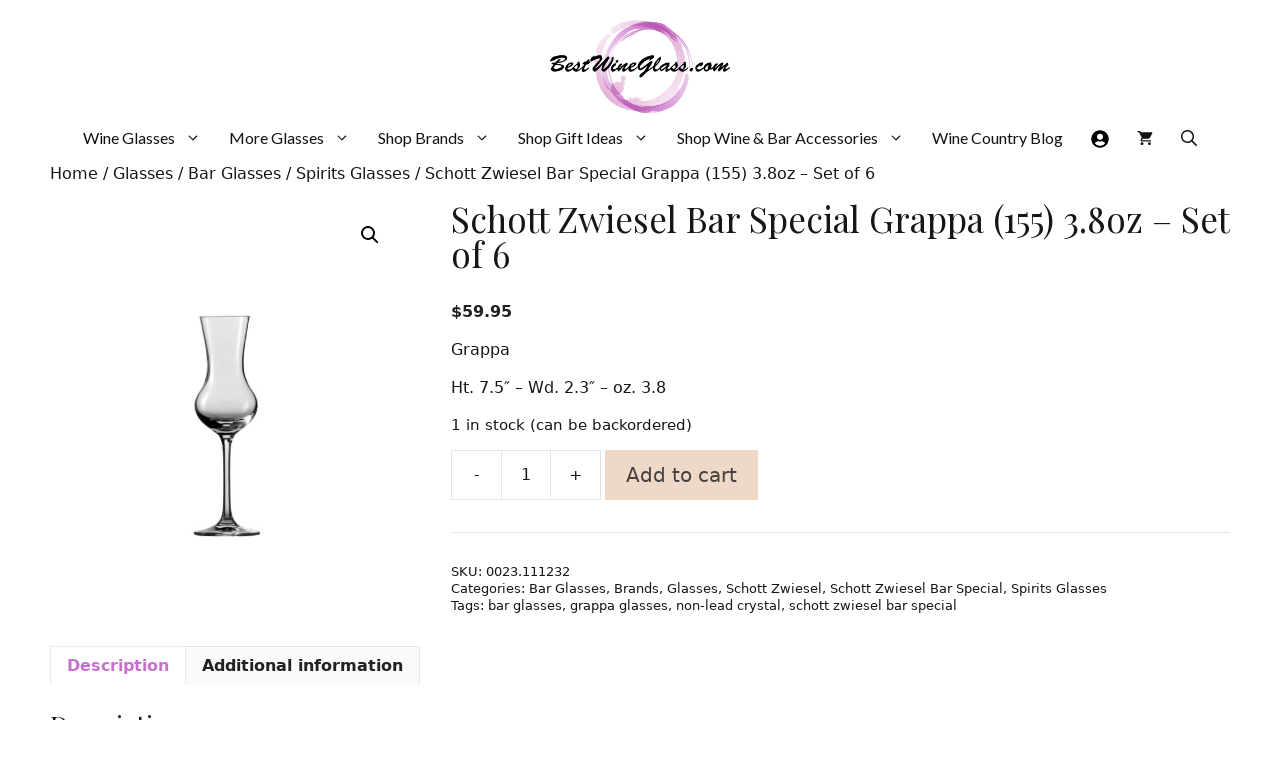

--- FILE ---
content_type: text/html
request_url: https://bestwineglass.com/product/bar-special-grappa-155-3-8oz-set-of-6/
body_size: 33315
content:
<!DOCTYPE html>
<html lang="en-US">
<head>
	<meta charset="UTF-8">
	<title>Schott Zwiesel Bar Special Grappa (155) 3.8oz &#8211; Set of 6 &#8211; BestWineGlass.com</title>
<meta name='robots' content='max-image-preview:large'/>
	<style>img:is([sizes="auto" i], [sizes^="auto," i]) {contain-intrinsic-size:3000px 1500px}</style>
	<meta name="viewport" content="width=device-width, initial-scale=1"><link rel='dns-prefetch' href='//capi-automation.s3.us-east-2.amazonaws.com'/>
<link href='https://fonts.gstatic.com' crossorigin rel='preconnect'/>
<link href='https://fonts.googleapis.com' crossorigin rel='preconnect'/>
<link rel="alternate" type="application/rss+xml" title="BestWineGlass.com &raquo; Feed" href="https://bestwineglass.com/feed/"/>
<link rel="alternate" type="application/rss+xml" title="BestWineGlass.com &raquo; Comments Feed" href="https://bestwineglass.com/comments/feed/"/>
<script>window._wpemojiSettings={"baseUrl":"https:\/\/s.w.org\/images\/core\/emoji\/16.0.1\/72x72\/","ext":".png","svgUrl":"https:\/\/s.w.org\/images\/core\/emoji\/16.0.1\/svg\/","svgExt":".svg","source":{"concatemoji":"https:\/\/bestwineglass.com\/wp-includes\/js\/wp-emoji-release.min.js?ver=6.8.3"}};!function(s,n){var o,i,e;function c(e){try{var t={supportTests:e,timestamp:(new Date).valueOf()};sessionStorage.setItem(o,JSON.stringify(t))}catch(e){}}function p(e,t,n){e.clearRect(0,0,e.canvas.width,e.canvas.height),e.fillText(t,0,0);var t=new Uint32Array(e.getImageData(0,0,e.canvas.width,e.canvas.height).data),a=(e.clearRect(0,0,e.canvas.width,e.canvas.height),e.fillText(n,0,0),new Uint32Array(e.getImageData(0,0,e.canvas.width,e.canvas.height).data));return t.every(function(e,t){return e===a[t]})}function u(e,t){e.clearRect(0,0,e.canvas.width,e.canvas.height),e.fillText(t,0,0);for(var n=e.getImageData(16,16,1,1),a=0;a<n.data.length;a++)if(0!==n.data[a])return!1;return!0}function f(e,t,n,a){switch(t){case"flag":return n(e,"\ud83c\udff3\ufe0f\u200d\u26a7\ufe0f","\ud83c\udff3\ufe0f\u200b\u26a7\ufe0f")?!1:!n(e,"\ud83c\udde8\ud83c\uddf6","\ud83c\udde8\u200b\ud83c\uddf6")&&!n(e,"\ud83c\udff4\udb40\udc67\udb40\udc62\udb40\udc65\udb40\udc6e\udb40\udc67\udb40\udc7f","\ud83c\udff4\u200b\udb40\udc67\u200b\udb40\udc62\u200b\udb40\udc65\u200b\udb40\udc6e\u200b\udb40\udc67\u200b\udb40\udc7f");case"emoji":return!a(e,"\ud83e\udedf")}return!1}function g(e,t,n,a){var r="undefined"!=typeof WorkerGlobalScope&&self instanceof WorkerGlobalScope?new OffscreenCanvas(300,150):s.createElement("canvas"),o=r.getContext("2d",{willReadFrequently:!0}),i=(o.textBaseline="top",o.font="600 32px Arial",{});return e.forEach(function(e){i[e]=t(o,e,n,a)}),i}function t(e){var t=s.createElement("script");t.src=e,t.defer=!0,s.head.appendChild(t)}"undefined"!=typeof Promise&&(o="wpEmojiSettingsSupports",i=["flag","emoji"],n.supports={everything:!0,everythingExceptFlag:!0},e=new Promise(function(e){s.addEventListener("DOMContentLoaded",e,{once:!0})}),new Promise(function(t){var n=function(){try{var e=JSON.parse(sessionStorage.getItem(o));if("object"==typeof e&&"number"==typeof e.timestamp&&(new Date).valueOf()<e.timestamp+604800&&"object"==typeof e.supportTests)return e.supportTests}catch(e){}return null}();if(!n){if("undefined"!=typeof Worker&&"undefined"!=typeof OffscreenCanvas&&"undefined"!=typeof URL&&URL.createObjectURL&&"undefined"!=typeof Blob)try{var e="postMessage("+g.toString()+"("+[JSON.stringify(i),f.toString(),p.toString(),u.toString()].join(",")+"));",a=new Blob([e],{type:"text/javascript"}),r=new Worker(URL.createObjectURL(a),{name:"wpTestEmojiSupports"});return void(r.onmessage=function(e){c(n=e.data),r.terminate(),t(n)})}catch(e){}c(n=g(i,f,p,u))}t(n)}).then(function(e){for(var t in e)n.supports[t]=e[t],n.supports.everything=n.supports.everything&&n.supports[t],"flag"!==t&&(n.supports.everythingExceptFlag=n.supports.everythingExceptFlag&&n.supports[t]);n.supports.everythingExceptFlag=n.supports.everythingExceptFlag&&!n.supports.flag,n.DOMReady=!1,n.readyCallback=function(){n.DOMReady=!0}}).then(function(){return e}).then(function(){var e;n.supports.everything||(n.readyCallback(),(e=n.source||{}).concatemoji?t(e.concatemoji):e.wpemoji&&e.twemoji&&(t(e.twemoji),t(e.wpemoji)))}))}((window,document),window._wpemojiSettings);</script>
<link rel='stylesheet' id='wp-components-css' href='https://bestwineglass.com/wp-includes/css/dist/components/style.min.css,qver=6.8.3.pagespeed.ce.nP9MpQQhOE.css' media='all'/>
<link rel='stylesheet' id='flexible-shipping-ups-blocks-integration-frontend-css' href='https://bestwineglass.com/wp-content/plugins/flexible-shipping-ups/build/A.point-selection-block-frontend.css,qver=1764067776.pagespeed.cf.ZpT1t2CIO4.css' media='all'/>
<link rel='stylesheet' id='flexible-shipping-ups-blocks-integration-editor-css' href='https://bestwineglass.com/wp-content/plugins/flexible-shipping-ups/build/A.point-selection-block.css,qver=1764067776.pagespeed.cf.ZpT1t2CIO4.css' media='all'/>
<link rel='stylesheet' id='generate-fonts-css' href='//fonts.googleapis.com/css?family=Playfair+Display:regular,italic,700,700italic,900,900italic|Lato:100,100italic,300,300italic,regular,italic,700,700italic,900,900italic' media='all'/>
<style id='wp-emoji-styles-inline-css'>img.wp-smiley,img.emoji{display:inline!important;border:none!important;box-shadow:none!important;height:1em!important;width:1em!important;margin:0 .07em!important;vertical-align:-.1em!important;background:none!important;padding:0!important}</style>
<link rel='stylesheet' id='wp-block-library-css' href='https://bestwineglass.com/wp-includes/css/dist/block-library/A.style.min.css,qver=6.8.3.pagespeed.cf.6w6iIy5A4f.css' media='all'/>
<style id='classic-theme-styles-inline-css'>.wp-block-button__link{color:#fff;background-color:#32373c;border-radius:9999px;box-shadow:none;text-decoration:none;padding:calc(.667em + 2px) calc(1.333em + 2px);font-size:1.125em}.wp-block-file__button{background:#32373c;color:#fff;text-decoration:none}</style>
<style id='wp-preferences-css' media='all'>:root{--wp-admin-theme-color:#007cba;--wp-admin-theme-color--rgb:0,124,186;--wp-admin-theme-color-darker-10:#006ba1;--wp-admin-theme-color-darker-10--rgb:0,107,161;--wp-admin-theme-color-darker-20:#005a87;--wp-admin-theme-color-darker-20--rgb:0,90,135;--wp-admin-border-width-focus:2px;--wp-block-synced-color:#7a00df;--wp-block-synced-color--rgb:122,0,223;--wp-bound-block-color:var(--wp-block-synced-color)}@media (min-resolution:192dpi){:root{--wp-admin-border-width-focus:1.5px}}.preference-base-option+.preference-base-option{margin-top:16px}@media (min-width:600px){.preferences-modal{height:calc(100% - 120px);width:calc(100% - 32px)}}@media (min-width:782px){.preferences-modal{width:750px}}@media (min-width:960px){.preferences-modal{height:70%}}@media (max-width:781px){.preferences-modal .components-modal__content{padding:0}}.preferences__tabs-tablist{left:16px;position:absolute!important;top:84px;width:160px}.preferences__tabs-tabpanel{margin-left:160px;padding-left:24px}@media (max-width:781px){.preferences__provider{height:100%}}.preferences-modal__section{margin:0 0 2.5rem}.preferences-modal__section:last-child{margin:0}.preferences-modal__section-legend{margin-bottom:8px}.preferences-modal__section-title{font-size:.9rem;font-weight:600;margin-top:0}.preferences-modal__section-description{color:#757575;font-size:12px;font-style:normal;margin:-8px 0 8px}.preferences-modal__section:has(.preferences-modal__section-content:empty){display:none}</style>
<link rel='stylesheet' id='wp-block-editor-css' href='https://bestwineglass.com/wp-includes/css/dist/block-editor/style.min.css,qver=6.8.3.pagespeed.ce.jPcc3hUAnI.css' media='all'/>
<link rel='stylesheet' id='popup-maker-block-library-style-css' href='https://bestwineglass.com/wp-content/plugins/popup-maker/dist/packages/block-library-style.css,qver=dbea705cfafe089d65f1.pagespeed.ce.mWMXbvYTfs.css' media='all'/>
<style id='global-styles-inline-css'>:root{--wp--preset--aspect-ratio--square:1;--wp--preset--aspect-ratio--4-3: 4/3;--wp--preset--aspect-ratio--3-4: 3/4;--wp--preset--aspect-ratio--3-2: 3/2;--wp--preset--aspect-ratio--2-3: 2/3;--wp--preset--aspect-ratio--16-9: 16/9;--wp--preset--aspect-ratio--9-16: 9/16;--wp--preset--color--black:#000;--wp--preset--color--cyan-bluish-gray:#abb8c3;--wp--preset--color--white:#fff;--wp--preset--color--pale-pink:#f78da7;--wp--preset--color--vivid-red:#cf2e2e;--wp--preset--color--luminous-vivid-orange:#ff6900;--wp--preset--color--luminous-vivid-amber:#fcb900;--wp--preset--color--light-green-cyan:#7bdcb5;--wp--preset--color--vivid-green-cyan:#00d084;--wp--preset--color--pale-cyan-blue:#8ed1fc;--wp--preset--color--vivid-cyan-blue:#0693e3;--wp--preset--color--vivid-purple:#9b51e0;--wp--preset--color--contrast:var(--contrast);--wp--preset--color--contrast-2:var(--contrast-2);--wp--preset--color--contrast-3:var(--contrast-3);--wp--preset--color--base:var(--base);--wp--preset--color--base-2:var(--base-2);--wp--preset--color--base-3:var(--base-3);--wp--preset--color--accent:var(--accent);--wp--preset--gradient--vivid-cyan-blue-to-vivid-purple:linear-gradient(135deg,rgba(6,147,227,1) 0%,#9b51e0 100%);--wp--preset--gradient--light-green-cyan-to-vivid-green-cyan:linear-gradient(135deg,#7adcb4 0%,#00d082 100%);--wp--preset--gradient--luminous-vivid-amber-to-luminous-vivid-orange:linear-gradient(135deg,rgba(252,185,0,1) 0%,rgba(255,105,0,1) 100%);--wp--preset--gradient--luminous-vivid-orange-to-vivid-red:linear-gradient(135deg,rgba(255,105,0,1) 0%,#cf2e2e 100%);--wp--preset--gradient--very-light-gray-to-cyan-bluish-gray:linear-gradient(135deg,#eee 0%,#a9b8c3 100%);--wp--preset--gradient--cool-to-warm-spectrum:linear-gradient(135deg,#4aeadc 0%,#9778d1 20%,#cf2aba 40%,#ee2c82 60%,#fb6962 80%,#fef84c 100%);--wp--preset--gradient--blush-light-purple:linear-gradient(135deg,#ffceec 0%,#9896f0 100%);--wp--preset--gradient--blush-bordeaux:linear-gradient(135deg,#fecda5 0%,#fe2d2d 50%,#6b003e 100%);--wp--preset--gradient--luminous-dusk:linear-gradient(135deg,#ffcb70 0%,#c751c0 50%,#4158d0 100%);--wp--preset--gradient--pale-ocean:linear-gradient(135deg,#fff5cb 0%,#b6e3d4 50%,#33a7b5 100%);--wp--preset--gradient--electric-grass:linear-gradient(135deg,#caf880 0%,#71ce7e 100%);--wp--preset--gradient--midnight:linear-gradient(135deg,#020381 0%,#2874fc 100%);--wp--preset--font-size--small:13px;--wp--preset--font-size--medium:20px;--wp--preset--font-size--large:36px;--wp--preset--font-size--x-large:42px;--wp--preset--spacing--20:.44rem;--wp--preset--spacing--30:.67rem;--wp--preset--spacing--40:1rem;--wp--preset--spacing--50:1.5rem;--wp--preset--spacing--60:2.25rem;--wp--preset--spacing--70:3.38rem;--wp--preset--spacing--80:5.06rem;--wp--preset--shadow--natural:6px 6px 9px rgba(0,0,0,.2);--wp--preset--shadow--deep:12px 12px 50px rgba(0,0,0,.4);--wp--preset--shadow--sharp:6px 6px 0 rgba(0,0,0,.2);--wp--preset--shadow--outlined:6px 6px 0 -3px rgba(255,255,255,1) , 6px 6px rgba(0,0,0,1);--wp--preset--shadow--crisp:6px 6px 0 rgba(0,0,0,1)}:where(.is-layout-flex){gap:.5em}:where(.is-layout-grid){gap:.5em}body .is-layout-flex{display:flex}.is-layout-flex{flex-wrap:wrap;align-items:center}.is-layout-flex > :is(*, div){margin:0}body .is-layout-grid{display:grid}.is-layout-grid > :is(*, div){margin:0}:where(.wp-block-columns.is-layout-flex){gap:2em}:where(.wp-block-columns.is-layout-grid){gap:2em}:where(.wp-block-post-template.is-layout-flex){gap:1.25em}:where(.wp-block-post-template.is-layout-grid){gap:1.25em}.has-black-color{color:var(--wp--preset--color--black)!important}.has-cyan-bluish-gray-color{color:var(--wp--preset--color--cyan-bluish-gray)!important}.has-white-color{color:var(--wp--preset--color--white)!important}.has-pale-pink-color{color:var(--wp--preset--color--pale-pink)!important}.has-vivid-red-color{color:var(--wp--preset--color--vivid-red)!important}.has-luminous-vivid-orange-color{color:var(--wp--preset--color--luminous-vivid-orange)!important}.has-luminous-vivid-amber-color{color:var(--wp--preset--color--luminous-vivid-amber)!important}.has-light-green-cyan-color{color:var(--wp--preset--color--light-green-cyan)!important}.has-vivid-green-cyan-color{color:var(--wp--preset--color--vivid-green-cyan)!important}.has-pale-cyan-blue-color{color:var(--wp--preset--color--pale-cyan-blue)!important}.has-vivid-cyan-blue-color{color:var(--wp--preset--color--vivid-cyan-blue)!important}.has-vivid-purple-color{color:var(--wp--preset--color--vivid-purple)!important}.has-black-background-color{background-color:var(--wp--preset--color--black)!important}.has-cyan-bluish-gray-background-color{background-color:var(--wp--preset--color--cyan-bluish-gray)!important}.has-white-background-color{background-color:var(--wp--preset--color--white)!important}.has-pale-pink-background-color{background-color:var(--wp--preset--color--pale-pink)!important}.has-vivid-red-background-color{background-color:var(--wp--preset--color--vivid-red)!important}.has-luminous-vivid-orange-background-color{background-color:var(--wp--preset--color--luminous-vivid-orange)!important}.has-luminous-vivid-amber-background-color{background-color:var(--wp--preset--color--luminous-vivid-amber)!important}.has-light-green-cyan-background-color{background-color:var(--wp--preset--color--light-green-cyan)!important}.has-vivid-green-cyan-background-color{background-color:var(--wp--preset--color--vivid-green-cyan)!important}.has-pale-cyan-blue-background-color{background-color:var(--wp--preset--color--pale-cyan-blue)!important}.has-vivid-cyan-blue-background-color{background-color:var(--wp--preset--color--vivid-cyan-blue)!important}.has-vivid-purple-background-color{background-color:var(--wp--preset--color--vivid-purple)!important}.has-black-border-color{border-color:var(--wp--preset--color--black)!important}.has-cyan-bluish-gray-border-color{border-color:var(--wp--preset--color--cyan-bluish-gray)!important}.has-white-border-color{border-color:var(--wp--preset--color--white)!important}.has-pale-pink-border-color{border-color:var(--wp--preset--color--pale-pink)!important}.has-vivid-red-border-color{border-color:var(--wp--preset--color--vivid-red)!important}.has-luminous-vivid-orange-border-color{border-color:var(--wp--preset--color--luminous-vivid-orange)!important}.has-luminous-vivid-amber-border-color{border-color:var(--wp--preset--color--luminous-vivid-amber)!important}.has-light-green-cyan-border-color{border-color:var(--wp--preset--color--light-green-cyan)!important}.has-vivid-green-cyan-border-color{border-color:var(--wp--preset--color--vivid-green-cyan)!important}.has-pale-cyan-blue-border-color{border-color:var(--wp--preset--color--pale-cyan-blue)!important}.has-vivid-cyan-blue-border-color{border-color:var(--wp--preset--color--vivid-cyan-blue)!important}.has-vivid-purple-border-color{border-color:var(--wp--preset--color--vivid-purple)!important}.has-vivid-cyan-blue-to-vivid-purple-gradient-background{background:var(--wp--preset--gradient--vivid-cyan-blue-to-vivid-purple)!important}.has-light-green-cyan-to-vivid-green-cyan-gradient-background{background:var(--wp--preset--gradient--light-green-cyan-to-vivid-green-cyan)!important}.has-luminous-vivid-amber-to-luminous-vivid-orange-gradient-background{background:var(--wp--preset--gradient--luminous-vivid-amber-to-luminous-vivid-orange)!important}.has-luminous-vivid-orange-to-vivid-red-gradient-background{background:var(--wp--preset--gradient--luminous-vivid-orange-to-vivid-red)!important}.has-very-light-gray-to-cyan-bluish-gray-gradient-background{background:var(--wp--preset--gradient--very-light-gray-to-cyan-bluish-gray)!important}.has-cool-to-warm-spectrum-gradient-background{background:var(--wp--preset--gradient--cool-to-warm-spectrum)!important}.has-blush-light-purple-gradient-background{background:var(--wp--preset--gradient--blush-light-purple)!important}.has-blush-bordeaux-gradient-background{background:var(--wp--preset--gradient--blush-bordeaux)!important}.has-luminous-dusk-gradient-background{background:var(--wp--preset--gradient--luminous-dusk)!important}.has-pale-ocean-gradient-background{background:var(--wp--preset--gradient--pale-ocean)!important}.has-electric-grass-gradient-background{background:var(--wp--preset--gradient--electric-grass)!important}.has-midnight-gradient-background{background:var(--wp--preset--gradient--midnight)!important}.has-small-font-size{font-size:var(--wp--preset--font-size--small)!important}.has-medium-font-size{font-size:var(--wp--preset--font-size--medium)!important}.has-large-font-size{font-size:var(--wp--preset--font-size--large)!important}.has-x-large-font-size{font-size:var(--wp--preset--font-size--x-large)!important}:where(.wp-block-post-template.is-layout-flex){gap:1.25em}:where(.wp-block-post-template.is-layout-grid){gap:1.25em}:where(.wp-block-columns.is-layout-flex){gap:2em}:where(.wp-block-columns.is-layout-grid){gap:2em}:root :where(.wp-block-pullquote){font-size:1.5em;line-height:1.6}</style>
<link rel='stylesheet' id='photoswipe-css' href='https://bestwineglass.com/wp-content/plugins/woocommerce/assets/css/photoswipe/A.photoswipe.min.css,qver=10.3.5.pagespeed.cf.QpTxLw87iU.css' media='all'/>
<link rel='stylesheet' id='photoswipe-default-skin-css' href='https://bestwineglass.com/wp-content/plugins/woocommerce/assets/css/photoswipe/default-skin/A.default-skin.min.css,qver=10.3.5.pagespeed.cf.UvWLHam3yP.css' media='all'/>
<link rel='stylesheet' id='woocommerce-layout-css' href='https://bestwineglass.com/wp-content/plugins/woocommerce/assets/css/woocommerce-layout.css,qver=10.3.5.pagespeed.ce.6Y9SecrK74.css' media='all'/>
<link rel='stylesheet' id='woocommerce-smallscreen-css' href='https://bestwineglass.com/wp-content/plugins/woocommerce/assets/css/woocommerce-smallscreen.css,qver=10.3.5.pagespeed.ce.WdJmwOpYCq.css' media='only screen and (max-width: 768px)'/>
<link rel='stylesheet' id='woocommerce-general-css' href='https://bestwineglass.com/wp-content/plugins/woocommerce/assets/css/woocommerce.css,qver=10.3.5.pagespeed.ce.Clz6FaHDvO.css' media='all'/>
<style id='woocommerce-inline-inline-css'>.woocommerce form .form-row .required{visibility:visible}</style>
<link rel='stylesheet' id='brands-styles-css' href='https://bestwineglass.com/wp-content/plugins/woocommerce/assets/css/brands.css,qver=10.3.5.pagespeed.ce.SNVgFrIPFR.css' media='all'/>
<link rel='stylesheet' id='generate-style-css' href='https://bestwineglass.com/wp-content/themes/generatepress/assets/css/main.min.css,qver=3.6.0.pagespeed.ce.t-BnAS22JJ.css' media='all'/>
<style id='generate-style-inline-css'>body{background-color:#fff;color:#161616}a{color:#161616}a:visited{color:#19b788}a:hover,a:focus,a:active{color:#19b788}.grid-container{max-width:1440px}.wp-block-group__inner-container{max-width:1440px;margin-left:auto;margin-right:auto}.site-header .header-image{width:180px}.generate-back-to-top{font-size:20px;border-radius:3px;position:fixed;bottom:30px;right:30px;line-height:40px;width:40px;text-align:center;z-index:10;transition:opacity 300ms ease-in-out;opacity:.1;transform:translateY(1000px)}.generate-back-to-top__show{opacity:1;transform:translateY(0)}.navigation-search{position:absolute;left:-99999px;pointer-events:none;visibility:hidden;z-index:20;width:100%;top:0;transition:opacity 100ms ease-in-out;opacity:0}.navigation-search.nav-search-active{left:0;right:0;pointer-events:auto;visibility:visible;opacity:1}.navigation-search input[type="search"]{outline:0;border:0;vertical-align:bottom;line-height:1;opacity:.9;width:100%;z-index:20;border-radius:0;-webkit-appearance:none;height:60px}.navigation-search input::-ms-clear{display:none;width:0;height:0}.navigation-search input::-ms-reveal{display:none;width:0;height:0}.navigation-search input::-webkit-search-decoration,.navigation-search input::-webkit-search-cancel-button,.navigation-search input::-webkit-search-results-button,.navigation-search input::-webkit-search-results-decoration{display:none}.gen-sidebar-nav .navigation-search{top:auto;bottom:0}:root{--contrast:#222;--contrast-2:#575760;--contrast-3:#b2b2be;--base:#f0f0f0;--base-2:#f7f8f9;--base-3:#fff;--accent:#1e73be}:root .has-contrast-color{color:var(--contrast)}:root .has-contrast-background-color{background-color:var(--contrast)}:root .has-contrast-2-color{color:var(--contrast-2)}:root .has-contrast-2-background-color{background-color:var(--contrast-2)}:root .has-contrast-3-color{color:var(--contrast-3)}:root .has-contrast-3-background-color{background-color:var(--contrast-3)}:root .has-base-color{color:var(--base)}:root .has-base-background-color{background-color:var(--base)}:root .has-base-2-color{color:var(--base-2)}:root .has-base-2-background-color{background-color:var(--base-2)}:root .has-base-3-color{color:var(--base-3)}:root .has-base-3-background-color{background-color:var(--base-3)}:root .has-accent-color{color:var(--accent)}:root .has-accent-background-color{background-color:var(--accent)}body,button,input,select,textarea{font-family:-apple-system,system-ui,BlinkMacSystemFont,"Segoe UI",Helvetica,Arial,sans-serif,"Apple Color Emoji","Segoe UI Emoji","Segoe UI Symbol";font-weight:300;font-size:16px}body{line-height:1.4}p{margin-bottom:1em}.entry-content > [class*="wp-block-"]:not(:last-child):not(.wp-block-heading){margin-bottom:1em}.main-title{font-family:"Playfair Display",serif}.site-description{font-size:12px}.main-navigation a,.menu-toggle{font-family:"Lato",sans-serif;font-size:16px}.main-navigation .menu-bar-items{font-size:16px}.main-navigation .main-nav ul ul li a{font-size:15px}.widget-title{font-size:18px;margin-bottom:2px}.sidebar .widget,.footer-widgets .widget{font-size:15px}button:not(.menu-toggle),html input[type="button"],input[type="reset"],input[type="submit"],.button,.wp-block-button .wp-block-button__link{font-family:-apple-system,system-ui,BlinkMacSystemFont,"Segoe UI",Helvetica,Arial,sans-serif,"Apple Color Emoji","Segoe UI Emoji","Segoe UI Symbol";font-weight:100;font-size:20px}h1{font-family:"Playfair Display",serif;font-weight:300}h2{font-family:"Playfair Display",serif;font-size:25px;line-height:1em}h3{font-weight:500;font-size:20px;line-height:.2em}h4{font-weight:500;line-height:1.2em}h5{line-height:.2em}h6{font-size:20px}@media (max-width:768px){.main-title{font-size:20px}h1{font-size:40px}h2{font-size:30px}}.top-bar{background-color:#fff;color:#222}.top-bar a{color:#121212}.top-bar a:hover{color:#303030}.site-header{background-color:rgba(230,231,232,0);color:#3a3a3a}.site-header a{color:#3a3a3a}.main-title a,.main-title a:hover{color:#121212}.site-description{color:#757575}.main-navigation,.main-navigation ul ul{background-color:#fff}.main-navigation .main-nav ul li a,.main-navigation .menu-toggle,.main-navigation .menu-bar-items{color:#121212}.main-navigation .main-nav ul li:not([class*="current-menu-"]):hover > a, .main-navigation .main-nav ul li:not([class*="current-menu-"]):focus > a, .main-navigation .main-nav ul li.sfHover:not([class*="current-menu-"]) > a, .main-navigation .menu-bar-item:hover > a, .main-navigation .menu-bar-item.sfHover > a{color:#121212;background-color:rgba(196,133,209,.37)}button.menu-toggle:hover,button.menu-toggle:focus{color:#121212}.main-navigation .main-nav ul li[class*="current-menu-"]>a{background-color:rgba(63,63,63,0)}.navigation-search input[type="search"],.navigation-search input[type="search"]:active,.navigation-search input[type="search"]:focus,.main-navigation .main-nav ul li.search-item.active>a,.main-navigation .menu-bar-items .search-item.active>a{color:#161616;background-color:rgba(196,133,209,.37)}.main-navigation ul ul{background-color:rgba(255,255,255,.88)}.main-navigation .main-nav ul ul li a{color:#161616}.main-navigation .main-nav ul ul li:not([class*="current-menu-"]):hover > a,.main-navigation .main-nav ul ul li:not([class*="current-menu-"]):focus > a, .main-navigation .main-nav ul ul li.sfHover:not([class*="current-menu-"]) > a{color:#161616;background-color:rgba(196,133,209,.37)}.main-navigation .main-nav ul ul li[class*="current-menu-"]>a{background-color:#4f4f4f}.separate-containers .inside-article,.separate-containers .comments-area,.separate-containers .page-header,.one-container .container,.separate-containers .paging-navigation,.inside-page-header{background-color:#fff}.entry-title a{color:#121212}.entry-meta{color:#595959}.entry-meta a{color:#595959}.entry-meta a:hover{color:#1e73be}.sidebar .widget{background-color:#fff}.sidebar .widget .widget-title{color:#000}.footer-widgets{background-color:#fff}.footer-widgets .widget-title{color:#000}.site-info{color:#121212;background-color:#fff}.site-info a{color:#121212}.site-info a:hover{color:#303030}.footer-bar .widget_nav_menu .current-menu-item a{color:#303030}input[type="text"],input[type="email"],input[type="url"],input[type="password"],input[type="search"],input[type="tel"],input[type="number"],textarea,select{color:#666;background-color:#fafafa;border-color:#ccc}input[type="text"]:focus,input[type="email"]:focus,input[type="url"]:focus,input[type="password"]:focus,input[type="search"]:focus,input[type="tel"]:focus,input[type="number"]:focus,textarea:focus,select:focus{color:#666;background-color:#fff;border-color:#bfbfbf}button,html input[type="button"],input[type="reset"],input[type="submit"],a.button,a.wp-block-button__link:not(.has-background){color:#474141;background-color:#eed9c8}button:hover,html input[type="button"]:hover,input[type="reset"]:hover,input[type="submit"]:hover,a.button:hover,button:focus,html input[type="button"]:focus,input[type="reset"]:focus,input[type="submit"]:focus,a.button:focus,a.wp-block-button__link:not(.has-background):active,a.wp-block-button__link:not(.has-background):focus,a.wp-block-button__link:not(.has-background):hover{color:#fff;background-color:#222}a.generate-back-to-top{background-color:rgba(0,0,0,.4);color:#fff}a.generate-back-to-top:hover,a.generate-back-to-top:focus{background-color:rgba(0,0,0,.6);color:#fff}:root{--gp-search-modal-bg-color:var(--base-3);--gp-search-modal-text-color:var(--contrast);--gp-search-modal-overlay-bg-color:rgba(0,0,0,.2)}@media (max-width:1000px){.main-navigation .menu-bar-item:hover>a,.main-navigation .menu-bar-item.sfHover>a{background:none;color:#121212}}.inside-top-bar{padding:20px 64px 10px 64px}.inside-header{padding:20px 2px 15px 2px}.nav-below-header .main-navigation .inside-navigation.grid-container,.nav-above-header .main-navigation .inside-navigation.grid-container{padding:0 12px 0 12px}.separate-containers .inside-article,.separate-containers .comments-area,.separate-containers .page-header,.separate-containers .paging-navigation,.one-container .site-content,.inside-page-header{padding:15px 50px 20px 50px}.site-main .wp-block-group__inner-container{padding:15px 50px 20px 50px}.separate-containers .paging-navigation{padding-top:20px;padding-bottom:20px}.entry-content .alignwide, body:not(.no-sidebar) .entry-content .alignfull{margin-left:-50px;width:calc(100% + 100px);max-width:calc(100% + 100px)}.one-container.right-sidebar .site-main,.one-container.both-right .site-main{margin-right:50px}.one-container.left-sidebar .site-main,.one-container.both-left .site-main{margin-left:50px}.one-container.both-sidebars .site-main{margin:0 50px 0 50px}.sidebar .widget,.page-header,.widget-area .main-navigation,.site-main>*{margin-bottom:10px}.separate-containers .site-main{margin:10px}.both-right .inside-left-sidebar,.both-left .inside-left-sidebar{margin-right:5px}.both-right .inside-right-sidebar,.both-left .inside-right-sidebar{margin-left:5px}.one-container.archive .post:not(:last-child):not(.is-loop-template-item), .one-container.blog .post:not(:last-child):not(.is-loop-template-item){padding-bottom:20px}.separate-containers .featured-image{margin-top:10px}.separate-containers .inside-right-sidebar,.separate-containers .inside-left-sidebar{margin-top:10px;margin-bottom:10px}.main-navigation .main-nav ul li a,.menu-toggle,.main-navigation .menu-bar-item>a{padding-left:14px;padding-right:14px;line-height:20px}.main-navigation .main-nav ul ul li a{padding:10px 14px 10px 14px}.navigation-search input[type="search"]{height:20px}.rtl .menu-item-has-children .dropdown-menu-toggle{padding-left:14px}.menu-item-has-children .dropdown-menu-toggle{padding-right:14px}.rtl .main-navigation .main-nav ul li.menu-item-has-children>a{padding-right:14px}.widget-area .widget{padding:40px 0 40px 0}.footer-widgets-container{padding:10px}.inside-site-info{padding:10px}@media (max-width:768px){.separate-containers .inside-article,.separate-containers .comments-area,.separate-containers .page-header,.separate-containers .paging-navigation,.one-container .site-content,.inside-page-header{padding:32px 16px 64px 16px}.site-main .wp-block-group__inner-container{padding:32px 16px 64px 16px}.widget-area .widget{padding-top:20px;padding-right:5px;padding-bottom:20px;padding-left:5px}.footer-widgets-container{padding-top:64px;padding-right:20px;padding-bottom:32px;padding-left:20px}.inside-site-info{padding-right:10px;padding-left:10px}.entry-content .alignwide, body:not(.no-sidebar) .entry-content .alignfull{margin-left:-16px;width:calc(100% + 32px);max-width:calc(100% + 32px)}.one-container .site-main .paging-navigation{margin-bottom:10px}}.is-right-sidebar{width:15%}.is-left-sidebar{width:15%}.site-content .content-area{width:100%}@media (max-width:1000px){.main-navigation .menu-toggle,.sidebar-nav-mobile:not(#sticky-placeholder){display:block}.main-navigation ul,.gen-sidebar-nav,.main-navigation:not(.slideout-navigation):not(.toggled) .main-nav > ul,.has-inline-mobile-toggle #site-navigation .inside-navigation > *:not(.navigation-search):not(.main-nav){display:none}.nav-align-right .inside-navigation,.nav-align-center .inside-navigation{justify-content:space-between}}.dynamic-author-image-rounded{border-radius:100%}.dynamic-featured-image,.dynamic-author-image{vertical-align:middle}.one-container.blog .dynamic-content-template:not(:last-child), .one-container.archive .dynamic-content-template:not(:last-child){padding-bottom:0}.dynamic-entry-excerpt>p:last-child{margin-bottom:0}.main-navigation .main-nav ul li a,.menu-toggle,.main-navigation .menu-bar-item>a{transition:line-height 300ms ease}.main-navigation.toggled .main-nav>ul{background-color:#fff}.sticky-enabled .gen-sidebar-nav.is_stuck .main-navigation{margin-bottom:0}.sticky-enabled .gen-sidebar-nav.is_stuck{z-index:500}.sticky-enabled .main-navigation.is_stuck{box-shadow:0 2px 2px -2px rgba(0,0,0,.2)}.navigation-stick:not(.gen-sidebar-nav) {left:0;right:0;width:100%!important}.both-sticky-menu .main-navigation:not(#mobile-header).toggled .main-nav > ul,.mobile-sticky-menu .main-navigation:not(#mobile-header).toggled .main-nav > ul,.mobile-header-sticky #mobile-header.toggled .main-nav > ul {position:absolute;left:0;right:0;z-index:999}.nav-float-right .navigation-stick{width:100%!important;left:0}.nav-float-right .navigation-stick .navigation-branding{margin-right:auto}.main-navigation.has-sticky-branding:not(.grid-container) .inside-navigation:not(.grid-container) .navigation-branding{margin-left:10px}.main-navigation.navigation-stick.has-sticky-branding .inside-navigation.grid-container{padding-left:2px;padding-right:2px}@media (max-width:768px){.main-navigation.navigation-stick.has-sticky-branding .inside-navigation.grid-container{padding-left:0;padding-right:0}}h1.entry-title{font-size:35px;line-height:1em}h2.entry-title{font-size:20px;line-height:1.1em}.navigation-branding .main-title{font-weight:bold;text-transform:none;font-size:25px;font-family:"Playfair Display",serif}@media (max-width:1024px){.main-title,.navigation-branding .main-title{font-size:32px}}@media (max-width:1000px){.navigation-branding .main-title{font-size:20px}}.page-hero .inside-page-hero.grid-container{max-width:calc(1440px - 0px - 0px)}.inside-page-hero>*:last-child{margin-bottom:0}.page-hero time.updated{display:none}@media (max-width:1000px){.main-navigation .menu-toggle,.main-navigation .mobile-bar-items a,.main-navigation .menu-bar-item>a{padding-left:10px;padding-right:10px}.main-navigation .main-nav ul li a,.main-navigation .menu-toggle,.main-navigation .mobile-bar-items a,.main-navigation .menu-bar-item>a{line-height:50px}.main-navigation .site-logo.navigation-logo img,.mobile-header-navigation .site-logo.mobile-header-logo img,.navigation-search input[type="search"]{height:50px}}.post-image:not(:first-child), .page-content:not(:first-child), .entry-content:not(:first-child), .entry-summary:not(:first-child), footer.entry-meta{margin-top:.2em}.post-image-above-header .inside-article div.featured-image,.post-image-above-header .inside-article div.post-image{margin-bottom:.2em}@media (max-width:1024px),(min-width:1025px){.main-navigation.sticky-navigation-transition .main-nav>ul>li>a,.sticky-navigation-transition .menu-toggle,.main-navigation.sticky-navigation-transition .menu-bar-item>a,.sticky-navigation-transition .navigation-branding .main-title{line-height:86px}.main-navigation.sticky-navigation-transition .site-logo img,.main-navigation.sticky-navigation-transition .navigation-search input[type="search"],.main-navigation.sticky-navigation-transition .navigation-branding img{height:86px}}.main-navigation.slideout-navigation .main-nav>ul>li>a{line-height:35px}</style>
<style id='generateblocks-inline-css'>.gb-container-f1984521{text-align:center;margin-top:30px;background-color:#f2f2f2}.gb-container-f1984521>.gb-inside-container{padding:30px 0;max-width:1440px;margin-left:auto;margin-right:auto}.gb-grid-wrapper>.gb-grid-column-f1984521>.gb-container{display:flex;flex-direction:column;height:100%}.gb-container-7f199006>.gb-inside-container{padding:0}.gb-grid-wrapper>.gb-grid-column-7f199006{width:15%}.gb-grid-wrapper>.gb-grid-column-7f199006>.gb-container{display:flex;flex-direction:column;height:100%}.gb-container-039e0053>.gb-inside-container{padding:0}.gb-grid-wrapper>.gb-grid-column-039e0053{width:15%}.gb-grid-wrapper>.gb-grid-column-039e0053>.gb-container{display:flex;flex-direction:column;height:100%}.gb-container-2483e375>.gb-inside-container{padding:0}.gb-grid-wrapper>.gb-grid-column-2483e375{width:40%}.gb-grid-wrapper>.gb-grid-column-2483e375>.gb-container{display:flex;flex-direction:column;height:100%}.gb-container-3adb9d0e>.gb-inside-container{padding:0}.gb-grid-wrapper>.gb-grid-column-3adb9d0e{width:15%}.gb-grid-wrapper>.gb-grid-column-3adb9d0e>.gb-container{display:flex;flex-direction:column;height:100%}.gb-container-934946ea>.gb-inside-container{padding:0}.gb-grid-wrapper>.gb-grid-column-934946ea{width:15%}.gb-grid-wrapper>.gb-grid-column-934946ea>.gb-container{display:flex;flex-direction:column;height:100%}.gb-grid-wrapper-a171abb6{display:flex;flex-wrap:wrap;margin-left:-30px}.gb-grid-wrapper-a171abb6>.gb-grid-column{box-sizing:border-box;padding-left:30px}h3.gb-headline-014a5b47{margin-right:0;margin-left:0}p.gb-headline-da588ba6{font-size:16px;text-align:center;margin-top:30px}.gb-button-wrapper{display:flex;flex-wrap:wrap;align-items:flex-start;justify-content:flex-start;clear:both}.gb-button-wrapper-053ee251{justify-content:center}.gb-button-wrapper a.gb-button-327eacfa,.gb-button-wrapper a.gb-button-327eacfa:visited{padding:15px 20px;color:#000;text-decoration:none;display:inline-flex;align-items:center;justify-content:center;text-align:center}.gb-button-wrapper a.gb-button-327eacfa:hover,.gb-button-wrapper a.gb-button-327eacfa:active,.gb-button-wrapper a.gb-button-327eacfa:focus{color:#000}.gb-button-wrapper a.gb-button-327eacfa .gb-icon{font-size:1em;line-height:0;align-items:center;display:inline-flex}.gb-button-wrapper a.gb-button-327eacfa .gb-icon svg{height:1em;width:1em;fill:currentColor}.gb-button-wrapper a.gb-button-22bfa10d,.gb-button-wrapper a.gb-button-22bfa10d:visited{padding:2px 14px 0;color:#000;text-decoration:none;display:inline-flex;align-items:center;justify-content:center;text-align:center}.gb-button-wrapper a.gb-button-22bfa10d:hover,.gb-button-wrapper a.gb-button-22bfa10d:active,.gb-button-wrapper a.gb-button-22bfa10d:focus{color:#747474}.gb-button-wrapper a.gb-button-22bfa10d .gb-icon{font-size:1.1em;line-height:0;align-items:center;display:inline-flex}.gb-button-wrapper a.gb-button-22bfa10d .gb-icon svg{height:1em;width:1em;fill:currentColor}@media (max-width:1024px){.gb-grid-wrapper>.gb-grid-column-7f199006{width:25%;order:1}.gb-grid-wrapper>.gb-grid-column-039e0053{width:25%;order:2}.gb-grid-wrapper>.gb-grid-column-2483e375{width:100%;order:9}.gb-grid-wrapper>.gb-grid-column-3adb9d0e{width:25%;order:3}.gb-grid-wrapper>.gb-grid-column-934946ea{width:25%;order:4}.gb-button-wrapper a.gb-button-22bfa10d{padding-right:10px;padding-left:10px}}@media (max-width:767px){.gb-container-f1984521>.gb-inside-container{padding-top:30px}.gb-grid-wrapper>.gb-grid-column-f1984521{width:100%}.gb-grid-wrapper>.gb-grid-column-7f199006{width:50%}.gb-grid-wrapper>.gb-grid-column-039e0053{width:50%}.gb-grid-wrapper>.gb-grid-column-2483e375{width:100%;order:-1}.gb-grid-wrapper>.gb-grid-column-3adb9d0e{width:50%}.gb-grid-wrapper>.gb-grid-column-934946ea{width:50%}.gb-grid-wrapper-a171abb6>.gb-grid-column{padding-bottom:30px}.gb-button-wrapper a.gb-button-22bfa10d{padding-right:10px;padding-left:10px}}:root{--gb-container-width:1440px}.gb-container .wp-block-image img{vertical-align:middle}.gb-grid-wrapper .wp-block-image{margin-bottom:0}.gb-highlight{background:none}.gb-shape{line-height:0}</style>
<link rel='stylesheet' id='generate-blog-images-css' href='https://bestwineglass.com/wp-content/plugins/gp-premium/blog/functions/css/featured-images.min.css,qver=2.5.5.pagespeed.ce.B-WaTbeZW2.css' media='all'/>
<link rel='stylesheet' id='generate-offside-css' href='https://bestwineglass.com/wp-content/plugins/gp-premium/menu-plus/functions/css/offside.min.css,qver=2.5.5.pagespeed.ce.YgvcLiYmQf.css' media='all'/>
<style id='generate-offside-inline-css'>:root{--gp-slideout-width:265px}.slideout-navigation.main-navigation{background-color:rgba(255,255,255,.81)}.slideout-navigation.main-navigation .main-nav ul li a{color:#161616;font-weight:400;text-transform:none;font-size:21px}.slideout-navigation.main-navigation.do-overlay .main-nav ul ul li a{font-size:1em;font-size:20px}@media (max-width:768px){.slideout-navigation.main-navigation .main-nav ul li a{font-size:17px}.slideout-navigation.main-navigation .main-nav ul ul li a{font-size:16px}}.slideout-navigation.main-navigation .main-nav ul li:not([class*="current-menu-"]):hover > a, .slideout-navigation.main-navigation .main-nav ul li:not([class*="current-menu-"]):focus > a, .slideout-navigation.main-navigation .main-nav ul li.sfHover:not([class*="current-menu-"]) > a{color:#161616;background-color:rgba(196,133,209,.37)}.slideout-navigation.main-navigation .main-nav ul ul li:not([class*="current-menu-"]):hover > a, .slideout-navigation.main-navigation .main-nav ul ul li:not([class*="current-menu-"]):focus > a, .slideout-navigation.main-navigation .main-nav ul ul li.sfHover:not([class*="current-menu-"]) > a{color:#161616;background-color:rgba(196,138,209,.71)}.slideout-navigation.main-navigation .main-nav ul li[class*="current-menu-"]>a{color:#474141;background-color:#fff}.slideout-navigation.main-navigation .main-nav ul ul li[class*="current-menu-"]>a{background-color:rgba(196,133,209,.71)}.slideout-navigation,.slideout-navigation a{color:#161616}.slideout-navigation button.slideout-exit{color:#161616;padding-left:14px;padding-right:14px}.slide-opened nav.toggled .menu-toggle:before{display:none}@media (max-width:1000px){.menu-bar-item.slideout-toggle{display:none}}</style>
<link rel='stylesheet' id='generate-navigation-branding-css' href='https://bestwineglass.com/wp-content/plugins/gp-premium/menu-plus/functions/css/navigation-branding-flex.min.css,qver=2.5.5.pagespeed.ce.68SBfXiShD.css' media='all'/>
<style id='generate-navigation-branding-inline-css'>@media (max-width:1000px){.site-header,#site-navigation,#sticky-navigation{display:none!important;opacity:.0}#mobile-header{display:block!important;width:100%!important}#mobile-header .main-nav>ul{display:none}#mobile-header.toggled .main-nav>ul,#mobile-header .menu-toggle,#mobile-header .mobile-bar-items{display:block}#mobile-header .main-nav{-ms-flex:0 0 100%;flex:0 0 100%;-webkit-box-ordinal-group:5;-ms-flex-order:4;order:4}}.main-navigation.has-branding .inside-navigation.grid-container, .main-navigation.has-branding.grid-container .inside-navigation:not(.grid-container){padding:0 50px 0 50px}.main-navigation.has-branding:not(.grid-container) .inside-navigation:not(.grid-container) .navigation-branding{margin-left:10px}.main-navigation .sticky-navigation-logo, .main-navigation.navigation-stick .site-logo:not(.mobile-header-logo){display:none}.main-navigation.navigation-stick .sticky-navigation-logo{display:block}.navigation-branding img,.site-logo.mobile-header-logo img{height:20px;width:auto}.navigation-branding .main-title{line-height:20px}@media (max-width:1000px){.main-navigation.has-branding.nav-align-center .menu-bar-items,.main-navigation.has-sticky-branding.navigation-stick.nav-align-center .menu-bar-items{margin-left:auto}.navigation-branding{margin-right:auto;margin-left:10px}.navigation-branding .main-title,.mobile-header-navigation .site-logo{margin-left:10px}.main-navigation.has-branding .inside-navigation.grid-container{padding:0}.navigation-branding img,.site-logo.mobile-header-logo{height:50px}.navigation-branding .main-title{line-height:50px}}</style>
<link rel='stylesheet' id='generate-woocommerce-css' href='https://bestwineglass.com/wp-content/plugins/gp-premium/woocommerce/functions/css/woocommerce.min.css,qver=2.5.5.pagespeed.ce.MiQxhDLUA4.css' media='all'/>
<style id='generate-woocommerce-inline-css'>.woocommerce ul.products li.product .woocommerce-LoopProduct-link{color:#000}.woocommerce ul.products li.product .woocommerce-LoopProduct-link h2,.woocommerce ul.products li.product .woocommerce-loop-category__title{font-weight:normal;text-transform:none;font-size:22px}.woocommerce .up-sells ul.products li.product .woocommerce-LoopProduct-link h2,.woocommerce .cross-sells ul.products li.product .woocommerce-LoopProduct-link h2,.woocommerce .related ul.products li.product .woocommerce-LoopProduct-link h2{font-size:20px}.woocommerce #respond input#submit,.woocommerce a.button,.woocommerce button.button,.woocommerce input.button,.wc-block-components-button{color:#474141;background-color:#eed9c8;text-decoration:none;font-weight:100;text-transform:none;font-size:20px}.woocommerce #respond input#submit:hover,.woocommerce a.button:hover,.woocommerce button.button:hover,.woocommerce input.button:hover,.wc-block-components-button:hover{color:#fff;background-color:#222}.woocommerce #respond input#submit.alt,.woocommerce a.button.alt,.woocommerce button.button.alt,.woocommerce input.button.alt,.woocommerce #respond input#submit.alt.disabled,.woocommerce #respond input#submit.alt.disabled:hover,.woocommerce #respond input#submit.alt:disabled,.woocommerce #respond input#submit.alt:disabled:hover,.woocommerce #respond input#submit.alt:disabled[disabled],.woocommerce #respond input#submit.alt:disabled[disabled]:hover,.woocommerce a.button.alt.disabled,.woocommerce a.button.alt.disabled:hover,.woocommerce a.button.alt:disabled,.woocommerce a.button.alt:disabled:hover,.woocommerce a.button.alt:disabled[disabled],.woocommerce a.button.alt:disabled[disabled]:hover,.woocommerce button.button.alt.disabled,.woocommerce button.button.alt.disabled:hover,.woocommerce button.button.alt:disabled,.woocommerce button.button.alt:disabled:hover,.woocommerce button.button.alt:disabled[disabled],.woocommerce button.button.alt:disabled[disabled]:hover,.woocommerce input.button.alt.disabled,.woocommerce input.button.alt.disabled:hover,.woocommerce input.button.alt:disabled,.woocommerce input.button.alt:disabled:hover,.woocommerce input.button.alt:disabled[disabled],.woocommerce input.button.alt:disabled[disabled]:hover{color:#474141;background-color:#eed9c8}.woocommerce #respond input#submit.alt:hover,.woocommerce a.button.alt:hover,.woocommerce button.button.alt:hover,.woocommerce input.button.alt:hover{color:#fff;background-color:#474141}button.wc-block-components-panel__button{font-size:inherit}.woocommerce .star-rating span:before,.woocommerce p.stars:hover a::before{color:#ffa200}.woocommerce span.onsale{background-color:#c55cce;color:#fff}.woocommerce ul.products li.product .price,.woocommerce div.product p.price{color:#222}.woocommerce div.product .woocommerce-tabs ul.tabs li a{color:#222}.woocommerce div.product .woocommerce-tabs ul.tabs li a:hover,.woocommerce div.product .woocommerce-tabs ul.tabs li.active a{color:#c671ce}.woocommerce-message{background-color:#c66bce;color:#fff}div.woocommerce-message a.button,div.woocommerce-message a.button:focus,div.woocommerce-message a.button:hover,div.woocommerce-message a,div.woocommerce-message a:focus,div.woocommerce-message a:hover{color:#fff}.woocommerce-info{background-color:#1e73be;color:#fff}div.woocommerce-info a.button,div.woocommerce-info a.button:focus,div.woocommerce-info a.button:hover,div.woocommerce-info a,div.woocommerce-info a:focus,div.woocommerce-info a:hover{color:#fff}.woocommerce-error{background-color:#e8626d;color:#fff}div.woocommerce-error a.button,div.woocommerce-error a.button:focus,div.woocommerce-error a.button:hover,div.woocommerce-error a,div.woocommerce-error a:focus,div.woocommerce-error a:hover{color:#fff}.woocommerce-product-details__short-description{color:#161616}#wc-mini-cart{background-color:#fff;color:#000}#wc-mini-cart a:not(.button), #wc-mini-cart a.remove{color:#000}#wc-mini-cart .button{background-color:#c671ce;color:#474141}#wc-mini-cart .button:hover,#wc-mini-cart .button:focus,#wc-mini-cart .button:active{background-color:#474141;color:#fff}.woocommerce #content div.product div.images,.woocommerce div.product div.images,.woocommerce-page #content div.product div.images,.woocommerce-page div.product div.images{width:30%}.woocommerce.widget_shopping_cart .woocommerce-mini-cart__buttons a{font-family:-apple-system,system-ui,BlinkMacSystemFont,"Segoe UI",Helvetica,Arial,sans-serif,"Apple Color Emoji","Segoe UI Emoji","Segoe UI Symbol"}.add-to-cart-panel{background-color:#fff;color:#000}.add-to-cart-panel a:not(.button){color:#000}.woocommerce .widget_price_filter .price_slider_wrapper .ui-widget-content{background-color:#ddd}.woocommerce .widget_price_filter .ui-slider .ui-slider-range,.woocommerce .widget_price_filter .ui-slider .ui-slider-handle{background-color:#c886ce}.cart-contents>span.number-of-items{background-color:rgba(0,0,0,.05)}.cart-contents .amount{display:none}.cart-contents>span.number-of-items{display:inline-block}.woocommerce-MyAccount-navigation li.is-active a:after,a.button.wc-forward:after{display:none}#payment .payment_methods>.wc_payment_method>label:before{font-family:WooCommerce;content:"\e039"}#payment .payment_methods li.wc_payment_method>input[type="radio"]:first-child:checked+label:before{content:"\e03c"}.woocommerce-ordering:after{font-family:WooCommerce;content:"\e00f"}.wc-columns-container .products,.woocommerce .related ul.products,.woocommerce .up-sells ul.products{grid-gap:25px}@media (max-width:1024px){.woocommerce .wc-columns-container.wc-tablet-columns-2 .products{-ms-grid-columns:(1fr)[2];grid-template-columns:repeat(2,1fr)}.wc-related-upsell-tablet-columns-2 .related ul.products,.wc-related-upsell-tablet-columns-2 .up-sells ul.products{-ms-grid-columns:(1fr)[2];grid-template-columns:repeat(2,1fr)}}@media (max-width:768px){.add-to-cart-panel .continue-shopping{background-color:#fff}.woocommerce #content div.product div.images,.woocommerce div.product div.images,.woocommerce-page #content div.product div.images,.woocommerce-page div.product div.images{width:100%}}@media (max-width:1000px){nav.toggled .main-nav li.wc-menu-item{display:none!important}.mobile-bar-items.wc-mobile-cart-items{z-index:1}}</style>
<link rel='stylesheet' id='generate-woocommerce-mobile-css' href='https://bestwineglass.com/wp-content/plugins/gp-premium/woocommerce/functions/css/woocommerce-mobile.min.css,qver=2.5.5.pagespeed.ce.drRVCeiJHe.css' media='(max-width:768px)'/>
<link rel='stylesheet' id='sib-front-css-css' href='https://bestwineglass.com/wp-content/plugins/mailin/css/A.mailin-front.css,qver=6.8.3.pagespeed.cf.LgVpbWBTxV.css' media='all'/>
<!--n2css--><!--n2js--><script src="https://bestwineglass.com/wp-includes/js/jquery/jquery.min.js,qver=3.7.1.pagespeed.jm.PoWN7KAtLT.js" id="jquery-core-js"></script>
<script src="https://bestwineglass.com/wp-includes/js/jquery/jquery-migrate.min.js,qver=3.4.1.pagespeed.jm.bhhu-RahTI.js" id="jquery-migrate-js"></script>
<script src="https://bestwineglass.com/wp-content/plugins/woocommerce/assets/js/jquery-blockui/jquery.blockUI.min.js,qver=2.7.0-wc.10.3.5.pagespeed.jm.7mW3IicG32.js" id="wc-jquery-blockui-js" defer data-wp-strategy="defer"></script>
<script id="wc-add-to-cart-js-extra">var wc_add_to_cart_params={"ajax_url":"\/wp-admin\/admin-ajax.php","wc_ajax_url":"\/?wc-ajax=%%endpoint%%","i18n_view_cart":"View cart","cart_url":"https:\/\/bestwineglass.com\/cart-2\/","is_cart":"","cart_redirect_after_add":"no"};</script>
<script src="https://bestwineglass.com/wp-content/plugins/woocommerce/assets/js/frontend/add-to-cart.min.js,qver=10.3.5.pagespeed.ce.1oQ_qbbf0c.js" id="wc-add-to-cart-js" defer data-wp-strategy="defer"></script>
<script src="https://bestwineglass.com/wp-content/plugins/woocommerce/assets/js/zoom/jquery.zoom.min.js,qver=1.7.21-wc.10.3.5.pagespeed.jm.zFA0b-wCpv.js" id="wc-zoom-js" defer data-wp-strategy="defer"></script>
<script src="https://bestwineglass.com/wp-content/plugins/woocommerce/assets/js/flexslider/jquery.flexslider.min.js,qver=2.7.2-wc.10.3.5.pagespeed.ce.T2opoe3oF_.js" id="wc-flexslider-js" defer data-wp-strategy="defer"></script>
<script src="https://bestwineglass.com/wp-content/plugins/woocommerce/assets/js/photoswipe/photoswipe.min.js,qver=4.1.1-wc.10.3.5.pagespeed.jm.Cy3ZNvxhjX.js" id="wc-photoswipe-js" defer data-wp-strategy="defer"></script>
<script src="https://bestwineglass.com/wp-content/plugins/woocommerce/assets/js/photoswipe/photoswipe-ui-default.min.js,qver=4.1.1-wc.10.3.5.pagespeed.jm.Erbydw346y.js" id="wc-photoswipe-ui-default-js" defer data-wp-strategy="defer"></script>
<script id="wc-single-product-js-extra">var wc_single_product_params={"i18n_required_rating_text":"Please select a rating","i18n_rating_options":["1 of 5 stars","2 of 5 stars","3 of 5 stars","4 of 5 stars","5 of 5 stars"],"i18n_product_gallery_trigger_text":"View full-screen image gallery","review_rating_required":"yes","flexslider":{"rtl":false,"animation":"slide","smoothHeight":true,"directionNav":false,"controlNav":"thumbnails","slideshow":false,"animationSpeed":500,"animationLoop":false,"allowOneSlide":false},"zoom_enabled":"1","zoom_options":[],"photoswipe_enabled":"1","photoswipe_options":{"shareEl":false,"closeOnScroll":false,"history":false,"hideAnimationDuration":0,"showAnimationDuration":0},"flexslider_enabled":"1"};</script>
<script src="https://bestwineglass.com/wp-content/plugins/woocommerce/assets/js/frontend/single-product.min.js,qver=10.3.5.pagespeed.ce.j7oz_g6ov-.js" id="wc-single-product-js" defer data-wp-strategy="defer"></script>
<script id="wc-js-cookie-js" defer data-wp-strategy="defer">//<![CDATA[
!function(e,t){"object"==typeof exports&&"undefined"!=typeof module?module.exports=t():"function"==typeof define&&define.amd?define(t):(e="undefined"!=typeof globalThis?globalThis:e||self,function(){var n=e.Cookies,o=e.Cookies=t();o.noConflict=function(){return e.Cookies=n,o}}())}(this,function(){"use strict";function e(e){for(var t=1;t<arguments.length;t++){var n=arguments[t];for(var o in n)e[o]=n[o]}return e}return function t(n,o){function r(t,r,i){if("undefined"!=typeof document){"number"==typeof(i=e({},o,i)).expires&&(i.expires=new Date(Date.now()+864e5*i.expires)),i.expires&&(i.expires=i.expires.toUTCString()),t=encodeURIComponent(t).replace(/%(2[346B]|5E|60|7C)/g,decodeURIComponent).replace(/[()]/g,escape);var c="";for(var u in i)i[u]&&(c+="; "+u,!0!==i[u]&&(c+="="+i[u].split(";")[0]));return document.cookie=t+"="+n.write(r,t)+c}}return Object.create({set:r,get:function(e){if("undefined"!=typeof document&&(!arguments.length||e)){for(var t=document.cookie?document.cookie.split("; "):[],o={},r=0;r<t.length;r++){var i=t[r].split("="),c=i.slice(1).join("=");try{var u=decodeURIComponent(i[0]);if(o[u]=n.read(c,u),e===u)break}catch(f){}}return e?o[e]:o}},remove:function(t,n){r(t,"",e({},n,{expires:-1}))},withAttributes:function(n){return t(this.converter,e({},this.attributes,n))},withConverter:function(n){return t(e({},this.converter,n),this.attributes)}},{attributes:{value:Object.freeze(o)},converter:{value:Object.freeze(n)}})}({read:function(e){return'"'===e[0]&&(e=e.slice(1,-1)),e.replace(/(%[\dA-F]{2})+/gi,decodeURIComponent)},write:function(e){return encodeURIComponent(e).replace(/%(2[346BF]|3[AC-F]|40|5[BDE]|60|7[BCD])/g,decodeURIComponent)}},{path:"/"})});
//]]></script>
<script id="woocommerce-js-extra">var woocommerce_params={"ajax_url":"\/wp-admin\/admin-ajax.php","wc_ajax_url":"\/?wc-ajax=%%endpoint%%","i18n_password_show":"Show password","i18n_password_hide":"Hide password"};</script>
<script src="https://bestwineglass.com/wp-content/plugins/woocommerce/assets/js/frontend/woocommerce.min.js,qver=10.3.5.pagespeed.ce.q_S7KCxlg2.js" id="woocommerce-js" defer data-wp-strategy="defer"></script>
<script id="sib-front-js-js-extra">var sibErrMsg={"invalidMail":"Please fill out valid email address","requiredField":"Please fill out required fields","invalidDateFormat":"Please fill out valid date format","invalidSMSFormat":"Please fill out valid phone number"};var ajax_sib_front_object={"ajax_url":"https:\/\/bestwineglass.com\/wp-admin\/admin-ajax.php","ajax_nonce":"26b32b14e4","flag_url":"https:\/\/bestwineglass.com\/wp-content\/plugins\/mailin\/img\/flags\/"};</script>
<script src="https://bestwineglass.com/wp-content/plugins/mailin/js/mailin-front.js,qver=1761904186.pagespeed.jm.xLY7hGmMgX.js" id="sib-front-js-js"></script>
<link rel="https://api.w.org/" href="https://bestwineglass.com/wp-json/"/><link rel="alternate" title="JSON" type="application/json" href="https://bestwineglass.com/wp-json/wp/v2/product/6919"/><link rel="EditURI" type="application/rsd+xml" title="RSD" href="https://bestwineglass.com/xmlrpc.php?rsd"/>
<meta name="generator" content="WordPress 6.8.3"/>
<meta name="generator" content="WooCommerce 10.3.5"/>
<link rel="canonical" href="https://bestwineglass.com/product/bar-special-grappa-155-3-8oz-set-of-6/"/>
<link rel='shortlink' href='https://bestwineglass.com/?p=6919'/>
<link rel="alternate" title="oEmbed (JSON)" type="application/json+oembed" href="https://bestwineglass.com/wp-json/oembed/1.0/embed?url=https%3A%2F%2Fbestwineglass.com%2Fproduct%2Fbar-special-grappa-155-3-8oz-set-of-6%2F"/>
<link rel="alternate" title="oEmbed (XML)" type="text/xml+oembed" href="https://bestwineglass.com/wp-json/oembed/1.0/embed?url=https%3A%2F%2Fbestwineglass.com%2Fproduct%2Fbar-special-grappa-155-3-8oz-set-of-6%2F&#038;format=xml"/>
	<noscript><style>.woocommerce-product-gallery{opacity:1!important}</style></noscript>
	<script type="text/javascript" src="https://cdn.brevo.com/js/sdk-loader.js" async></script>
<script type="text/javascript">window.Brevo=window.Brevo||[];window.Brevo.push(['init',{"client_key":"le2ovwmei4invf6zpm7q81hr","email_id":null,"push":{"customDomain":"https:\/\/bestwineglass.com\/wp-content\/plugins\/mailin\/"},"service_worker_url":"sw.js?key=${key}","frame_url":"brevo-frame.html"}]);</script>			<script type="text/javascript">!function(f,b,e,v,n,t,s){if(f.fbq)return;n=f.fbq=function(){n.callMethod?n.callMethod.apply(n,arguments):n.queue.push(arguments)};if(!f._fbq)f._fbq=n;n.push=n;n.loaded=!0;n.version='2.0';n.queue=[];t=b.createElement(e);t.async=!0;t.src=v;s=b.getElementsByTagName(e)[0];s.parentNode.insertBefore(t,s)}(window,document,'script','https://connect.facebook.net/en_US/fbevents.js');</script>
			<!-- WooCommerce Facebook Integration Begin -->
			<script type="text/javascript">fbq('init','192826431121454',{},{"agent":"woocommerce_0-10.3.5-3.5.14"});document.addEventListener('DOMContentLoaded',function(){document.body.insertAdjacentHTML('beforeend','<div class=\"wc-facebook-pixel-event-placeholder\"></div>');},false);</script>
			<!-- WooCommerce Facebook Integration End -->
			<link rel="icon" href="https://bestwineglass.com/wp-content/uploads/2021/02/xcropped-BWG-logo-1-32x32.png.pagespeed.ic.lm8u9QZSjk.webp" sizes="32x32"/>
<link rel="icon" href="https://bestwineglass.com/wp-content/uploads/2021/02/xcropped-BWG-logo-1-192x192.png.pagespeed.ic.Jp5g-GI7eN.webp" sizes="192x192"/>
<link rel="apple-touch-icon" href="https://bestwineglass.com/wp-content/uploads/2021/02/xcropped-BWG-logo-1-180x180.png.pagespeed.ic.bprHJrSFj3.webp"/>
<meta name="msapplication-TileImage" content="https://bestwineglass.com/wp-content/uploads/2021/02/cropped-BWG-logo-1-270x270.png"/>
		<style id="wp-custom-css">.wp-block-button.wc-block-grid__product-add-to-cart a,.wc-block-grid__product-add-to-cart.wp-block-button .wp-block-button__link{border-radius:0;font-size:17px}.wc-block-grid__product-title{font:inherit;font-weight:400;font-size:19px}h1.product_title.entry-title{margin-bottom:30px}@media (max-width:768px){.wc-block-grid__products{margin-left:0;max-width:100%}}</style>
		</head>

<body class="wp-singular product-template-default single single-product postid-6919 wp-custom-logo wp-embed-responsive wp-theme-generatepress theme-generatepress post-image-above-header post-image-aligned-center slideout-enabled slideout-mobile sticky-menu-fade sticky-enabled both-sticky-menu mobile-header mobile-header-logo woocommerce woocommerce-page woocommerce-no-js no-sidebar nav-below-header one-container nav-search-enabled header-aligned-center dropdown-hover featured-image-active" itemtype="https://schema.org/Blog" itemscope>
	<a class="screen-reader-text skip-link" href="#content" title="Skip to content">Skip to content</a>		<header class="site-header grid-container" id="masthead" aria-label="Site" itemtype="https://schema.org/WPHeader" itemscope>
			<div class="inside-header">
				<div class="site-logo">
					<a href="https://bestwineglass.com/" rel="home">
						<img class="header-image is-logo-image" alt="BestWineGlass.com" src="https://bestwineglass.com/wp-content/uploads/2021/02/xcropped-BWG-logo-noshadow.png.pagespeed.ic.2Iz9h__UNb.webp" srcset="https://bestwineglass.com/wp-content/uploads/2021/02/xcropped-BWG-logo-noshadow.png.pagespeed.ic.2Iz9h__UNb.webp 1x, https://bestwineglass.com/wp-content/uploads/2021/02/xcropped-BWG-logo-noshadow.png.pagespeed.ic.2Iz9h__UNb.webp 2x" width="321" height="166"/>
					</a>
				</div>			</div>
		</header>
				<nav id="mobile-header" itemtype="https://schema.org/SiteNavigationElement" itemscope class="main-navigation mobile-header-navigation has-branding wc-menu-cart-activated has-menu-bar-items">
			<div class="inside-navigation grid-container grid-parent">
				<form method="get" class="search-form navigation-search" action="https://bestwineglass.com/">
					<input type="search" class="search-field" value="" name="s" title="Search"/>
				</form><div class="site-logo mobile-header-logo">
						<a href="https://bestwineglass.com/" title="BestWineGlass.com" rel="home">
							<img src="https://bestwineglass.com/wp-content/uploads/2021/02/xcropped-BWG-logo-big-noshadow.png.pagespeed.ic.JesVqbm0To.webp" alt="BestWineGlass.com" class="is-logo-image" width="464" height="239"/>
						</a>
					</div>					<button class="menu-toggle" aria-controls="mobile-menu" aria-expanded="false">
						<span class="gp-icon icon-menu-bars"><svg viewBox="0 0 512 512" aria-hidden="true" xmlns="http://www.w3.org/2000/svg" width="1em" height="1em"><path d="M0 96c0-13.255 10.745-24 24-24h464c13.255 0 24 10.745 24 24s-10.745 24-24 24H24c-13.255 0-24-10.745-24-24zm0 160c0-13.255 10.745-24 24-24h464c13.255 0 24 10.745 24 24s-10.745 24-24 24H24c-13.255 0-24-10.745-24-24zm0 160c0-13.255 10.745-24 24-24h464c13.255 0 24 10.745 24 24s-10.745 24-24 24H24c-13.255 0-24-10.745-24-24z"/></svg><svg viewBox="0 0 512 512" aria-hidden="true" xmlns="http://www.w3.org/2000/svg" width="1em" height="1em"><path d="M71.029 71.029c9.373-9.372 24.569-9.372 33.942 0L256 222.059l151.029-151.03c9.373-9.372 24.569-9.372 33.942 0 9.372 9.373 9.372 24.569 0 33.942L289.941 256l151.03 151.029c9.372 9.373 9.372 24.569 0 33.942-9.373 9.372-24.569 9.372-33.942 0L256 289.941l-151.029 151.03c-9.373 9.372-24.569 9.372-33.942 0-9.372-9.373-9.372-24.569 0-33.942L222.059 256 71.029 104.971c-9.372-9.373-9.372-24.569 0-33.942z"/></svg></span><span class="screen-reader-text">Menu</span>					</button>
					<div id="mobile-menu" class="main-nav"><ul id="menu-main" class=" menu sf-menu"><li id="menu-item-6145" class="menu-item menu-item-type-custom menu-item-object-custom menu-item-has-children menu-item-6145"><a href="https://bestwineglass.com/product-category/glasses/wine-glasses-glasses/">Wine Glasses<span role="presentation" class="dropdown-menu-toggle"><span class="gp-icon icon-arrow"><svg viewBox="0 0 330 512" aria-hidden="true" xmlns="http://www.w3.org/2000/svg" width="1em" height="1em"><path d="M305.913 197.085c0 2.266-1.133 4.815-2.833 6.514L171.087 335.593c-1.7 1.7-4.249 2.832-6.515 2.832s-4.815-1.133-6.515-2.832L26.064 203.599c-1.7-1.7-2.832-4.248-2.832-6.514s1.132-4.816 2.832-6.515l14.162-14.163c1.7-1.699 3.966-2.832 6.515-2.832 2.266 0 4.815 1.133 6.515 2.832l111.316 111.317 111.316-111.317c1.7-1.699 4.249-2.832 6.515-2.832s4.815 1.133 6.515 2.832l14.162 14.163c1.7 1.7 2.833 4.249 2.833 6.515z"/></svg></span></span></a>
<ul class="sub-menu">
	<li id="menu-item-6156" class="menu-item menu-item-type-custom menu-item-object-custom menu-item-6156"><a href="https://bestwineglass.com/product-category/glasses/wine-glasses-glasses/white-wine-glasses-wine-glasses-glasses/">White Wine Glasses</a></li>
	<li id="menu-item-6157" class="menu-item menu-item-type-custom menu-item-object-custom menu-item-6157"><a href="https://bestwineglass.com/product-category/glasses/wine-glasses-glasses/red-wine-glasses-wine-glasses-glasses/">Red Wine Glasses</a></li>
	<li id="menu-item-6158" class="menu-item menu-item-type-custom menu-item-object-custom menu-item-6158"><a href="https://bestwineglass.com/product-category/glasses/wine-glasses-glasses/sparkling-wine-glasses-wine-glasses-glasses/">Sparkling Wine Glasses</a></li>
	<li id="menu-item-7417" class="menu-item menu-item-type-custom menu-item-object-custom menu-item-7417"><a href="https://bestwineglass.com/product-category/glasses/wine-glasses-glasses/dessert-wine-glasses-wine-glasses-glasses/">Dessert Glasses</a></li>
	<li id="menu-item-7418" class="menu-item menu-item-type-custom menu-item-object-custom menu-item-7418"><a href="https://bestwineglass.com/product-category/glasses/wine-glasses-glasses/stemless-wine-glasses/">Stemless Glasses</a></li>
	<li id="menu-item-7419" class="menu-item menu-item-type-custom menu-item-object-custom menu-item-7419"><a href="https://bestwineglass.com/product-category/glasses/wine-glasses-glasses/combination-sets-of-wine-glasses/">Red/White Combo Wine Glass Sets</a></li>
	<li id="menu-item-7421" class="menu-item menu-item-type-custom menu-item-object-custom menu-item-7421"><a href="https://bestwineglass.com/product-category/glasses/wine-glasses-glasses/tasting-sets-of-wine-glasses-wine-glasses-glasses/">Tasting Sets</a></li>
</ul>
</li>
<li id="menu-item-8571" class="menu-item menu-item-type-post_type menu-item-object-page menu-item-has-children current_page_parent menu-item-8571"><a href="https://bestwineglass.com/shop-2/">More Glasses<span role="presentation" class="dropdown-menu-toggle"><span class="gp-icon icon-arrow"><svg viewBox="0 0 330 512" aria-hidden="true" xmlns="http://www.w3.org/2000/svg" width="1em" height="1em"><path d="M305.913 197.085c0 2.266-1.133 4.815-2.833 6.514L171.087 335.593c-1.7 1.7-4.249 2.832-6.515 2.832s-4.815-1.133-6.515-2.832L26.064 203.599c-1.7-1.7-2.832-4.248-2.832-6.514s1.132-4.816 2.832-6.515l14.162-14.163c1.7-1.699 3.966-2.832 6.515-2.832 2.266 0 4.815 1.133 6.515 2.832l111.316 111.317 111.316-111.317c1.7-1.699 4.249-2.832 6.515-2.832s4.815 1.133 6.515 2.832l14.162 14.163c1.7 1.7 2.833 4.249 2.833 6.515z"/></svg></span></span></a>
<ul class="sub-menu">
	<li id="menu-item-7339" class="menu-item menu-item-type-custom menu-item-object-custom menu-item-7339"><a href="https://bestwineglass.com/product-category/glasses/wine-glasses-glasses/stemless-wine-glasses/">Stemless Glasses</a></li>
	<li id="menu-item-6171" class="menu-item menu-item-type-custom menu-item-object-custom menu-item-has-children menu-item-6171"><a href="https://bestwineglass.com/product-category/glasses/beer-glasses-glasses/">Beer Glasses<span role="presentation" class="dropdown-menu-toggle"><span class="gp-icon icon-arrow-right"><svg viewBox="0 0 192 512" aria-hidden="true" xmlns="http://www.w3.org/2000/svg" width="1em" height="1em" fill-rule="evenodd" clip-rule="evenodd" stroke-linejoin="round" stroke-miterlimit="1.414"><path d="M178.425 256.001c0 2.266-1.133 4.815-2.832 6.515L43.599 394.509c-1.7 1.7-4.248 2.833-6.514 2.833s-4.816-1.133-6.515-2.833l-14.163-14.162c-1.699-1.7-2.832-3.966-2.832-6.515 0-2.266 1.133-4.815 2.832-6.515l111.317-111.316L16.407 144.685c-1.699-1.7-2.832-4.249-2.832-6.515s1.133-4.815 2.832-6.515l14.163-14.162c1.7-1.7 4.249-2.833 6.515-2.833s4.815 1.133 6.514 2.833l131.994 131.993c1.7 1.7 2.832 4.249 2.832 6.515z" fill-rule="nonzero"/></svg></span></span></a>
	<ul class="sub-menu">
		<li id="menu-item-7422" class="menu-item menu-item-type-custom menu-item-object-custom menu-item-7422"><a href="https://bestwineglass.com/product-category/glasses/beer-glasses-glasses/lager-glasses-beer-glasses-glasses/">Lager Glasses</a></li>
		<li id="menu-item-7423" class="menu-item menu-item-type-custom menu-item-object-custom menu-item-7423"><a href="https://bestwineglass.com/product-category/glasses/beer-glasses-glasses/ale-glasses-beer-glasses-glasses/">Ale Glasses</a></li>
		<li id="menu-item-7424" class="menu-item menu-item-type-custom menu-item-object-custom menu-item-7424"><a href="https://bestwineglass.com/product-category/glasses/beer-glasses-glasses/ipa-glasses/">IPA Glasses</a></li>
		<li id="menu-item-7425" class="menu-item menu-item-type-custom menu-item-object-custom menu-item-7425"><a href="https://bestwineglass.com/product-category/glasses/beer-glasses-glasses/pilsner-glasses/">Pilsner Glasses</a></li>
		<li id="menu-item-7426" class="menu-item menu-item-type-custom menu-item-object-custom menu-item-7426"><a href="https://bestwineglass.com/product-category/glasses/beer-glasses-glasses/shatterproof-glasses-beer-glasses-glasses/">Shatterproof Beer Glasses</a></li>
	</ul>
</li>
	<li id="menu-item-6164" class="menu-item menu-item-type-custom menu-item-object-custom menu-item-6164"><a href="https://bestwineglass.com/product/vermont-whiskey-stones-9-stones/">Whiskey Stones</a></li>
	<li id="menu-item-6148" class="menu-item menu-item-type-custom menu-item-object-custom menu-item-has-children menu-item-6148"><a href="https://bestwineglass.com/product-category/glasses/bar-glasses-glasses/">Bar Glassware<span role="presentation" class="dropdown-menu-toggle"><span class="gp-icon icon-arrow-right"><svg viewBox="0 0 192 512" aria-hidden="true" xmlns="http://www.w3.org/2000/svg" width="1em" height="1em" fill-rule="evenodd" clip-rule="evenodd" stroke-linejoin="round" stroke-miterlimit="1.414"><path d="M178.425 256.001c0 2.266-1.133 4.815-2.832 6.515L43.599 394.509c-1.7 1.7-4.248 2.833-6.514 2.833s-4.816-1.133-6.515-2.833l-14.163-14.162c-1.699-1.7-2.832-3.966-2.832-6.515 0-2.266 1.133-4.815 2.832-6.515l111.317-111.316L16.407 144.685c-1.699-1.7-2.832-4.249-2.832-6.515s1.133-4.815 2.832-6.515l14.163-14.162c1.7-1.7 4.249-2.833 6.515-2.833s4.815 1.133 6.514 2.833l131.994 131.993c1.7 1.7 2.832 4.249 2.832 6.515z" fill-rule="nonzero"/></svg></span></span></a>
	<ul class="sub-menu">
		<li id="menu-item-7427" class="menu-item menu-item-type-custom menu-item-object-custom menu-item-7427"><a href="https://bestwineglass.com/product-category/glasses/bar-glasses-glasses/spirits-glasses-bar-glasses-glasses/">Spirits Glasses</a></li>
		<li id="menu-item-7428" class="menu-item menu-item-type-custom menu-item-object-custom menu-item-7428"><a href="https://bestwineglass.com/product-category/glasses/bar-glasses-glasses/cocktail-glasses-bar-glasses-glasses/">Cocktail Glasses</a></li>
		<li id="menu-item-6170" class="menu-item menu-item-type-custom menu-item-object-custom menu-item-6170"><a href="https://bestwineglass.com/product-category/glasses/specialty-other-glasses-glasses/soft-drink-glasses/">Soft Drink Glasses</a></li>
	</ul>
</li>
	<li id="menu-item-7429" class="menu-item menu-item-type-custom menu-item-object-custom menu-item-has-children menu-item-7429"><a href="https://bestwineglass.com/product-category/glasses/specialty-other-glasses-glasses/">Specialty &#038; Other Glasses<span role="presentation" class="dropdown-menu-toggle"><span class="gp-icon icon-arrow-right"><svg viewBox="0 0 192 512" aria-hidden="true" xmlns="http://www.w3.org/2000/svg" width="1em" height="1em" fill-rule="evenodd" clip-rule="evenodd" stroke-linejoin="round" stroke-miterlimit="1.414"><path d="M178.425 256.001c0 2.266-1.133 4.815-2.832 6.515L43.599 394.509c-1.7 1.7-4.248 2.833-6.514 2.833s-4.816-1.133-6.515-2.833l-14.163-14.162c-1.699-1.7-2.832-3.966-2.832-6.515 0-2.266 1.133-4.815 2.832-6.515l111.317-111.316L16.407 144.685c-1.699-1.7-2.832-4.249-2.832-6.515s1.133-4.815 2.832-6.515l14.163-14.162c1.7-1.7 4.249-2.833 6.515-2.833s4.815 1.133 6.514 2.833l131.994 131.993c1.7 1.7 2.832 4.249 2.832 6.515z" fill-rule="nonzero"/></svg></span></span></a>
	<ul class="sub-menu">
		<li id="menu-item-6168" class="menu-item menu-item-type-custom menu-item-object-custom menu-item-6168"><a href="https://bestwineglass.com/product-category/glasses/specialty-other-glasses-glasses/martini-glasses-specialty-other-glasses-glasses/">Martini Glasses</a></li>
		<li id="menu-item-6169" class="menu-item menu-item-type-custom menu-item-object-custom menu-item-6169"><a href="https://bestwineglass.com/product-category/glasses/specialty-other-glasses-glasses/whiskey-glasses-specialty-other-glasses-glasses/">Whiskey Glasses</a></li>
		<li id="menu-item-7430" class="menu-item menu-item-type-custom menu-item-object-custom menu-item-7430"><a href="https://bestwineglass.com/product-category/glasses/specialty-other-glasses-glasses/brandy-cognac-snifters/">Brandy / Cognac Snifters</a></li>
		<li id="menu-item-7431" class="menu-item menu-item-type-custom menu-item-object-custom menu-item-7431"><a href="https://bestwineglass.com/product-category/glasses/specialty-other-glasses-glasses/hurricane-glasses-specialty-other-glasses-glasses/">Hurricane Glasses</a></li>
		<li id="menu-item-7432" class="menu-item menu-item-type-custom menu-item-object-custom menu-item-7432"><a href="https://bestwineglass.com/product-category/glasses/specialty-other-glasses-glasses/port-sherry-glasses-specialty-other-glasses-glasses/">Port &#038; Sherry Glasses</a></li>
		<li id="menu-item-7433" class="menu-item menu-item-type-custom menu-item-object-custom menu-item-7433"><a href="https://bestwineglass.com/product-category/glasses/specialty-other-glasses-glasses/liqueur-glasses-specialty-other-glasses-glasses/">Liqueur Glasses</a></li>
	</ul>
</li>
</ul>
</li>
<li id="menu-item-7865" class="menu-item menu-item-type-custom menu-item-object-custom menu-item-has-children menu-item-7865"><a href="https://bestwineglass.com/product-category/brands/">Shop Brands<span role="presentation" class="dropdown-menu-toggle"><span class="gp-icon icon-arrow"><svg viewBox="0 0 330 512" aria-hidden="true" xmlns="http://www.w3.org/2000/svg" width="1em" height="1em"><path d="M305.913 197.085c0 2.266-1.133 4.815-2.833 6.514L171.087 335.593c-1.7 1.7-4.249 2.832-6.515 2.832s-4.815-1.133-6.515-2.832L26.064 203.599c-1.7-1.7-2.832-4.248-2.832-6.514s1.132-4.816 2.832-6.515l14.162-14.163c1.7-1.699 3.966-2.832 6.515-2.832 2.266 0 4.815 1.133 6.515 2.832l111.316 111.317 111.316-111.317c1.7-1.699 4.249-2.832 6.515-2.832s4.815 1.133 6.515 2.832l14.162 14.163c1.7 1.7 2.833 4.249 2.833 6.515z"/></svg></span></span></a>
<ul class="sub-menu">
	<li id="menu-item-6153" class="menu-item menu-item-type-custom menu-item-object-custom menu-item-has-children menu-item-6153"><a href="https://bestwineglass.com/product-category/schott-zwiesel/">Schott Zwiesel<span role="presentation" class="dropdown-menu-toggle"><span class="gp-icon icon-arrow-right"><svg viewBox="0 0 192 512" aria-hidden="true" xmlns="http://www.w3.org/2000/svg" width="1em" height="1em" fill-rule="evenodd" clip-rule="evenodd" stroke-linejoin="round" stroke-miterlimit="1.414"><path d="M178.425 256.001c0 2.266-1.133 4.815-2.832 6.515L43.599 394.509c-1.7 1.7-4.248 2.833-6.514 2.833s-4.816-1.133-6.515-2.833l-14.163-14.162c-1.699-1.7-2.832-3.966-2.832-6.515 0-2.266 1.133-4.815 2.832-6.515l111.317-111.316L16.407 144.685c-1.699-1.7-2.832-4.249-2.832-6.515s1.133-4.815 2.832-6.515l14.163-14.162c1.7-1.7 4.249-2.833 6.515-2.833s4.815 1.133 6.514 2.833l131.994 131.993c1.7 1.7 2.832 4.249 2.832 6.515z" fill-rule="nonzero"/></svg></span></span></a>
	<ul class="sub-menu">
		<li id="menu-item-7434" class="menu-item menu-item-type-custom menu-item-object-custom menu-item-7434"><a href="https://bestwineglass.com/product-category/brands/schott-zwiesel/schott-zwiesel-forte-schott-zwiesel/">Forte Collection</a></li>
		<li id="menu-item-7435" class="menu-item menu-item-type-custom menu-item-object-custom menu-item-7435"><a href="https://bestwineglass.com/product-category/brands/schott-zwiesel/schott-zwiesel-cru-classic-schott-zwiesel/">Cru Classic Collection</a></li>
		<li id="menu-item-7436" class="menu-item menu-item-type-custom menu-item-object-custom menu-item-7436"><a href="https://bestwineglass.com/product-category/brands/schott-zwiesel/schott-zwiesel-diva-schott-zwiesel/">Diva Collection</a></li>
		<li id="menu-item-7437" class="menu-item menu-item-type-custom menu-item-object-custom menu-item-7437"><a href="https://bestwineglass.com/product-category/brands/schott-zwiesel/schott-zwiesel-pure-schott-zwiesel/">Pure Collection</a></li>
		<li id="menu-item-7438" class="menu-item menu-item-type-custom menu-item-object-custom menu-item-7438"><a href="https://bestwineglass.com/product-category/brands/schott-zwiesel/schott-zwiesel-bar-special-schott-zwiesel/">Bar Special Collection</a></li>
		<li id="menu-item-7439" class="menu-item menu-item-type-custom menu-item-object-custom menu-item-7439"><a href="https://bestwineglass.com/product-category/brands/schott-zwiesel/schott-zwiesel-beer-basic-schott-zwiesel/">Beer Basic Collection</a></li>
		<li id="menu-item-7440" class="menu-item menu-item-type-custom menu-item-object-custom menu-item-7440"><a href="https://bestwineglass.com/product-category/brands/schott-zwiesel/schott-zwiesel-audience-schott-zwiesel/">Audience Collection</a></li>
		<li id="menu-item-7441" class="menu-item menu-item-type-custom menu-item-object-custom menu-item-7441"><a href="https://bestwineglass.com/product-category/brands/schott-zwiesel/schott-zwiesel-classico-schott-zwiesel/">Classico Collection</a></li>
	</ul>
</li>
	<li id="menu-item-6154" class="menu-item menu-item-type-custom menu-item-object-custom menu-item-6154"><a href="https://bestwineglass.com/product-category/bottega-del-vino/">Bottega Del Vino</a></li>
	<li id="menu-item-6155" class="menu-item menu-item-type-custom menu-item-object-custom menu-item-has-children menu-item-6155"><a href="https://bestwineglass.com/product-category/brands/spiegelau-brands/">Spiegelau<span role="presentation" class="dropdown-menu-toggle"><span class="gp-icon icon-arrow-right"><svg viewBox="0 0 192 512" aria-hidden="true" xmlns="http://www.w3.org/2000/svg" width="1em" height="1em" fill-rule="evenodd" clip-rule="evenodd" stroke-linejoin="round" stroke-miterlimit="1.414"><path d="M178.425 256.001c0 2.266-1.133 4.815-2.832 6.515L43.599 394.509c-1.7 1.7-4.248 2.833-6.514 2.833s-4.816-1.133-6.515-2.833l-14.163-14.162c-1.699-1.7-2.832-3.966-2.832-6.515 0-2.266 1.133-4.815 2.832-6.515l111.317-111.316L16.407 144.685c-1.699-1.7-2.832-4.249-2.832-6.515s1.133-4.815 2.832-6.515l14.163-14.162c1.7-1.7 4.249-2.833 6.515-2.833s4.815 1.133 6.514 2.833l131.994 131.993c1.7 1.7 2.832 4.249 2.832 6.515z" fill-rule="nonzero"/></svg></span></span></a>
	<ul class="sub-menu">
		<li id="menu-item-7451" class="menu-item menu-item-type-custom menu-item-object-custom menu-item-7451"><a href="https://bestwineglass.com/product-category/brands/spiegelau-brands/spiegelau-vino-grande-spiegelau-brands/">Vino Grande Collection</a></li>
		<li id="menu-item-7450" class="menu-item menu-item-type-custom menu-item-object-custom menu-item-7450"><a href="https://bestwineglass.com/product-category/brands/spiegelau-brands/spiegelau-winelovers-spiegelau-brands/">Wine Lovers Collection</a></li>
		<li id="menu-item-7449" class="menu-item menu-item-type-custom menu-item-object-custom menu-item-7449"><a href="https://bestwineglass.com/product-category/brands/spiegelau-brands/spiegelau-beer-classic-spiegelau-brands/">Beer Classic Collection</a></li>
	</ul>
</li>
	<li id="menu-item-6159" class="menu-item menu-item-type-custom menu-item-object-custom menu-item-has-children menu-item-6159"><a href="https://bestwineglass.com/product-category/brands/riedel-brands/">Riedel<span role="presentation" class="dropdown-menu-toggle"><span class="gp-icon icon-arrow-right"><svg viewBox="0 0 192 512" aria-hidden="true" xmlns="http://www.w3.org/2000/svg" width="1em" height="1em" fill-rule="evenodd" clip-rule="evenodd" stroke-linejoin="round" stroke-miterlimit="1.414"><path d="M178.425 256.001c0 2.266-1.133 4.815-2.832 6.515L43.599 394.509c-1.7 1.7-4.248 2.833-6.514 2.833s-4.816-1.133-6.515-2.833l-14.163-14.162c-1.699-1.7-2.832-3.966-2.832-6.515 0-2.266 1.133-4.815 2.832-6.515l111.317-111.316L16.407 144.685c-1.699-1.7-2.832-4.249-2.832-6.515s1.133-4.815 2.832-6.515l14.163-14.162c1.7-1.7 4.249-2.833 6.515-2.833s4.815 1.133 6.514 2.833l131.994 131.993c1.7 1.7 2.832 4.249 2.832 6.515z" fill-rule="nonzero"/></svg></span></span></a>
	<ul class="sub-menu">
		<li id="menu-item-7758" class="menu-item menu-item-type-custom menu-item-object-custom menu-item-7758"><a href="https://bestwineglass.com/product-category/brands/riedel-brands/riedel-performance-riedel-brands/">Performance Collection</a></li>
		<li id="menu-item-7448" class="menu-item menu-item-type-custom menu-item-object-custom menu-item-7448"><a href="https://bestwineglass.com/product-category/brands/riedel-brands/riedel-vinum-xl-riedel-brands/">Vinum XL Collection</a></li>
		<li id="menu-item-7447" class="menu-item menu-item-type-custom menu-item-object-custom menu-item-7447"><a href="https://bestwineglass.com/product-category/brands/riedel-brands/riedel-vinum-riedel-brands/">Vinum Collection</a></li>
		<li id="menu-item-7445" class="menu-item menu-item-type-custom menu-item-object-custom menu-item-7445"><a href="https://bestwineglass.com/product-category/brands/riedel-brands/riedel-sommelier-riedel-brands/">Sommelier Collection</a></li>
		<li id="menu-item-7446" class="menu-item menu-item-type-custom menu-item-object-custom menu-item-7446"><a href="https://bestwineglass.com/product-category/brands/riedel-brands/riedel-o-stemless-riedel-brands/">&#8220;O&#8221; Stemless Collection</a></li>
	</ul>
</li>
	<li id="menu-item-6160" class="menu-item menu-item-type-custom menu-item-object-custom menu-item-has-children menu-item-6160"><a href="https://bestwineglass.com/product-category/govino/">Govino<span role="presentation" class="dropdown-menu-toggle"><span class="gp-icon icon-arrow-right"><svg viewBox="0 0 192 512" aria-hidden="true" xmlns="http://www.w3.org/2000/svg" width="1em" height="1em" fill-rule="evenodd" clip-rule="evenodd" stroke-linejoin="round" stroke-miterlimit="1.414"><path d="M178.425 256.001c0 2.266-1.133 4.815-2.832 6.515L43.599 394.509c-1.7 1.7-4.248 2.833-6.514 2.833s-4.816-1.133-6.515-2.833l-14.163-14.162c-1.699-1.7-2.832-3.966-2.832-6.515 0-2.266 1.133-4.815 2.832-6.515l111.317-111.316L16.407 144.685c-1.699-1.7-2.832-4.249-2.832-6.515s1.133-4.815 2.832-6.515l14.163-14.162c1.7-1.7 4.249-2.833 6.515-2.833s4.815 1.133 6.514 2.833l131.994 131.993c1.7 1.7 2.832 4.249 2.832 6.515z" fill-rule="nonzero"/></svg></span></span></a>
	<ul class="sub-menu">
		<li id="menu-item-7566" class="menu-item menu-item-type-custom menu-item-object-custom menu-item-7566"><a href="https://bestwineglass.com/product-category/brands/govino/dishwasher-safe-shatterproof/">Dishwasher Safe &#8211; Shatterproof</a></li>
		<li id="menu-item-7567" class="menu-item menu-item-type-custom menu-item-object-custom menu-item-7567"><a href="https://bestwineglass.com/product-category/brands/govino/classic-shatterproof-govino/">Classic Shatterproof</a></li>
	</ul>
</li>
	<li id="menu-item-6161" class="menu-item menu-item-type-custom menu-item-object-custom menu-item-6161"><a href="https://bestwineglass.com/product-category/brands/oenophilia-brands/">Oenophilia</a></li>
	<li id="menu-item-6162" class="menu-item menu-item-type-custom menu-item-object-custom menu-item-has-children menu-item-6162"><a href="https://bestwineglass.com/product-category/brands/dv/">D&#038;V<span role="presentation" class="dropdown-menu-toggle"><span class="gp-icon icon-arrow-right"><svg viewBox="0 0 192 512" aria-hidden="true" xmlns="http://www.w3.org/2000/svg" width="1em" height="1em" fill-rule="evenodd" clip-rule="evenodd" stroke-linejoin="round" stroke-miterlimit="1.414"><path d="M178.425 256.001c0 2.266-1.133 4.815-2.832 6.515L43.599 394.509c-1.7 1.7-4.248 2.833-6.514 2.833s-4.816-1.133-6.515-2.833l-14.163-14.162c-1.699-1.7-2.832-3.966-2.832-6.515 0-2.266 1.133-4.815 2.832-6.515l111.317-111.316L16.407 144.685c-1.699-1.7-2.832-4.249-2.832-6.515s1.133-4.815 2.832-6.515l14.163-14.162c1.7-1.7 4.249-2.833 6.515-2.833s4.815 1.133 6.514 2.833l131.994 131.993c1.7 1.7 2.832 4.249 2.832 6.515z" fill-rule="nonzero"/></svg></span></span></a>
	<ul class="sub-menu">
		<li id="menu-item-7442" class="menu-item menu-item-type-custom menu-item-object-custom menu-item-7442"><a href="https://bestwineglass.com/product-category/brands/dv/brands-dv-dv-draught/">Draught Collection</a></li>
	</ul>
</li>
	<li id="menu-item-6163" class="menu-item menu-item-type-custom menu-item-object-custom menu-item-has-children menu-item-6163"><a href="https://bestwineglass.com/product-category/brands-fortessa/">Fortessa<span role="presentation" class="dropdown-menu-toggle"><span class="gp-icon icon-arrow-right"><svg viewBox="0 0 192 512" aria-hidden="true" xmlns="http://www.w3.org/2000/svg" width="1em" height="1em" fill-rule="evenodd" clip-rule="evenodd" stroke-linejoin="round" stroke-miterlimit="1.414"><path d="M178.425 256.001c0 2.266-1.133 4.815-2.832 6.515L43.599 394.509c-1.7 1.7-4.248 2.833-6.514 2.833s-4.816-1.133-6.515-2.833l-14.163-14.162c-1.699-1.7-2.832-3.966-2.832-6.515 0-2.266 1.133-4.815 2.832-6.515l111.317-111.316L16.407 144.685c-1.699-1.7-2.832-4.249-2.832-6.515s1.133-4.815 2.832-6.515l14.163-14.162c1.7-1.7 4.249-2.833 6.515-2.833s4.815 1.133 6.514 2.833l131.994 131.993c1.7 1.7 2.832 4.249 2.832 6.515z" fill-rule="nonzero"/></svg></span></span></a>
	<ul class="sub-menu">
		<li id="menu-item-7443" class="menu-item menu-item-type-custom menu-item-object-custom menu-item-7443"><a href="https://bestwineglass.com/product-category/brands/brands-fortessa/fortessa-metalware-brands-fortessa/">Fortessa Metalware</a></li>
	</ul>
</li>
	<li id="menu-item-6165" class="menu-item menu-item-type-custom menu-item-object-custom menu-item-6165"><a href="https://bestwineglass.com/product-category/brands/teroforma/">Teroforma</a></li>
	<li id="menu-item-7568" class="menu-item menu-item-type-custom menu-item-object-custom menu-item-7568"><a href="https://bestwineglass.com/product-category/brands/nachtmann/">Nachtmann</a></li>
	<li id="menu-item-7569" class="menu-item menu-item-type-custom menu-item-object-custom menu-item-7569"><a href="https://bestwineglass.com/product-category/brands/decantus/">Decantus</a></li>
	<li id="menu-item-7570" class="menu-item menu-item-type-custom menu-item-object-custom menu-item-7570"><a href="https://bestwineglass.com/product-category/brands/metrokane/">Metrokane</a></li>
	<li id="menu-item-7571" class="menu-item menu-item-type-custom menu-item-object-custom menu-item-7571"><a href="https://bestwineglass.com/product-category/brands/peugeot/">Peugeot</a></li>
</ul>
</li>
<li id="menu-item-7326" class="popmake-7826 menu-item menu-item-type-custom menu-item-object-custom menu-item-has-children menu-item-7326"><a href="https://bestwineglass.com/product-category/wine-bar-accessories/">Shop Gift Ideas<span role="presentation" class="dropdown-menu-toggle"><span class="gp-icon icon-arrow"><svg viewBox="0 0 330 512" aria-hidden="true" xmlns="http://www.w3.org/2000/svg" width="1em" height="1em"><path d="M305.913 197.085c0 2.266-1.133 4.815-2.833 6.514L171.087 335.593c-1.7 1.7-4.249 2.832-6.515 2.832s-4.815-1.133-6.515-2.832L26.064 203.599c-1.7-1.7-2.832-4.248-2.832-6.514s1.132-4.816 2.832-6.515l14.162-14.163c1.7-1.699 3.966-2.832 6.515-2.832 2.266 0 4.815 1.133 6.515 2.832l111.316 111.317 111.316-111.317c1.7-1.699 4.249-2.832 6.515-2.832s4.815 1.133 6.515 2.832l14.162 14.163c1.7 1.7 2.833 4.249 2.833 6.515z"/></svg></span></span></a>
<ul class="sub-menu">
	<li id="menu-item-7930" class="menu-item menu-item-type-custom menu-item-object-custom menu-item-7930"><a href="https://bestwineglass.com/product-category/glasses/wine-glasses-glasses/sparkling-wine-glasses-wine-glasses-glasses/">Congratulations</a></li>
	<li id="menu-item-7327" class="menu-item menu-item-type-custom menu-item-object-custom menu-item-7327"><a href="https://bestwineglass.com/product-category/wedding-gifts/">Weddings</a></li>
	<li id="menu-item-7328" class="menu-item menu-item-type-custom menu-item-object-custom menu-item-7328"><a href="https://bestwineglass.com/product-category/wine-bar-accessories/">Birthdays</a></li>
	<li id="menu-item-7329" class="menu-item menu-item-type-custom menu-item-object-custom menu-item-7329"><a href="https://bestwineglass.com/product-category/wine-bar-accessories/">Housewarming</a></li>
	<li id="menu-item-7330" class="menu-item menu-item-type-custom menu-item-object-custom menu-item-7330"><a href="https://bestwineglass.com/product-category/wine-bar-accessories/">Anniversary</a></li>
	<li id="menu-item-7282" class="menu-item menu-item-type-custom menu-item-object-custom menu-item-7282"><a href="https://bestwineglass.com/product-category/brands/">Corporate Gift Ideas</a></li>
</ul>
</li>
<li id="menu-item-6147" class="menu-item menu-item-type-custom menu-item-object-custom menu-item-has-children menu-item-6147"><a href="https://bestwineglass.com/product-category/wine-bar-accessories/">Shop Wine &#038; Bar Accessories<span role="presentation" class="dropdown-menu-toggle"><span class="gp-icon icon-arrow"><svg viewBox="0 0 330 512" aria-hidden="true" xmlns="http://www.w3.org/2000/svg" width="1em" height="1em"><path d="M305.913 197.085c0 2.266-1.133 4.815-2.833 6.514L171.087 335.593c-1.7 1.7-4.249 2.832-6.515 2.832s-4.815-1.133-6.515-2.832L26.064 203.599c-1.7-1.7-2.832-4.248-2.832-6.514s1.132-4.816 2.832-6.515l14.162-14.163c1.7-1.699 3.966-2.832 6.515-2.832 2.266 0 4.815 1.133 6.515 2.832l111.316 111.317 111.316-111.317c1.7-1.699 4.249-2.832 6.515-2.832s4.815 1.133 6.515 2.832l14.162 14.163c1.7 1.7 2.833 4.249 2.833 6.515z"/></svg></span></span></a>
<ul class="sub-menu">
	<li id="menu-item-7408" class="menu-item menu-item-type-custom menu-item-object-custom menu-item-7408"><a href="https://bestwineglass.com/product-category/wine-bar-accessories/tableware-wine-bar-accessories/">Tableware</a></li>
	<li id="menu-item-6172" class="menu-item menu-item-type-custom menu-item-object-custom menu-item-6172"><a href="https://bestwineglass.com/product-category/wine-bar-accessories/pitchers-decanters-wine-bar-accessories/">Pitchers and Decanters</a></li>
	<li id="menu-item-6173" class="menu-item menu-item-type-custom menu-item-object-custom menu-item-6173"><a href="https://bestwineglass.com/product-category/wine-bar-accessories/wine-openers-wine-bar-accessories/">Wine Openers</a></li>
	<li id="menu-item-7409" class="menu-item menu-item-type-custom menu-item-object-custom menu-item-7409"><a href="https://bestwineglass.com/product-category/wine-bar-accessories/wine-aerators-wine-bar-accessories/">Wine Aerators</a></li>
	<li id="menu-item-7410" class="menu-item menu-item-type-custom menu-item-object-custom menu-item-7410"><a href="https://bestwineglass.com/product-category/wine-bar-accessories/wine-stoppers-pourers/">Wine Stoppers &#038; Pourers</a></li>
	<li id="menu-item-7411" class="menu-item menu-item-type-custom menu-item-object-custom menu-item-7411"><a href="https://bestwineglass.com/product-category/wine-bar-accessories/bar-tender-accessories-wine-bar-accessories/">Bar Tender Accessories</a></li>
	<li id="menu-item-7412" class="menu-item menu-item-type-custom menu-item-object-custom menu-item-7412"><a href="https://bestwineglass.com/product-category/wine-bar-accessories/wine-carrying-accessories-wine-bar-accessories/">Wine Carrying</a></li>
	<li id="menu-item-7413" class="menu-item menu-item-type-custom menu-item-object-custom menu-item-7413"><a href="https://bestwineglass.com/product-category/wine-bar-accessories/chilling-accessories-wine-bar-accessories/">Chilling Accessories</a></li>
	<li id="menu-item-7414" class="menu-item menu-item-type-custom menu-item-object-custom menu-item-7414"><a href="https://bestwineglass.com/product-category/wine-bar-accessories/cleaning-storing-accessories/">Cleaning and Storage</a></li>
	<li id="menu-item-7415" class="menu-item menu-item-type-custom menu-item-object-custom menu-item-7415"><a href="https://bestwineglass.com/product-category/wine-bar-accessories/wine-bottle-racks-wine-bar-accessories/">Wine Bottle Racks</a></li>
	<li id="menu-item-7416" class="menu-item menu-item-type-custom menu-item-object-custom menu-item-7416"><a href="https://bestwineglass.com/product-category/wine-bar-accessories/seasonal-specialty/">Seasonal and Specialty</a></li>
</ul>
</li>
<li id="menu-item-5711" class="menu-item menu-item-type-post_type menu-item-object-page menu-item-5711"><a href="https://bestwineglass.com/blog/">Wine Country Blog</a></li>
</ul></div><div class="menu-bar-items"><div class="gb-button-wrapper gb-button-wrapper-5abc7c3d">

<a class="gb-button gb-button-22bfa10d" href="https://gpsites.co/leo-1/my-account/" target="_blank" rel="noopener noreferrer"><span class="gb-icon"><svg xmlns="http://www.w3.org/2000/svg" viewBox="0 0 496 512" width="1em" height="1em" aria-hidden="true"><path d="M248 8C111 8 0 119 0 256s111 248 248 248 248-111 248-248S385 8 248 8zm0 96c48.6 0 88 39.4 88 88s-39.4 88-88 88-88-39.4-88-88 39.4-88 88-88zm0 344c-58.7 0-111.3-26.6-146.5-68.2 18.8-35.4 55.6-59.8 98.5-59.8 2.4 0 4.8.4 7.1 1.1 13 4.2 26.6 6.9 40.9 6.9 14.3 0 28-2.7 40.9-6.9 2.3-.7 4.7-1.1 7.1-1.1 42.9 0 79.7 24.4 98.5 59.8C359.3 421.4 306.7 448 248 448z" fill="currentColor"></path></svg></span></a>

</div>


<p></p>
<span class="menu-bar-item wc-menu-item  ">
					<a href="https://bestwineglass.com/cart-2/" class="cart-contents shopping-cart has-svg-icon" title="View your shopping cart"><span class="gp-icon shopping-cart">
				<svg viewBox="0 0 576 512" aria-hidden="true" version="1.1" xmlns="http://www.w3.org/2000/svg" width="1em" height="1em">
				<path fill="none" d="M0 0h576v512H0z"/>
				<path d="M181.54 409.6c-29.249 0-52.914 23.04-52.914 51.2 0 28.16 23.665 51.2 52.915 51.2 29.249 0 53.18-23.04 53.18-51.2 0-28.16-23.931-51.2-53.18-51.2zM22 0v51.2h53.18l95.725 194.304-35.897 62.464C115.598 342.272 141.124 384 181.54 384h319.08v-51.2h-319.08l29.249-51.2h198.096c19.943 0 37.492-10.496 46.533-26.368L550.61 89.088c9.838-16.896-2.925-37.888-23.133-37.888H133.944L108.95 0H22zm425.442 409.6c-29.25 0-52.915 23.04-52.915 51.2 0 28.16 23.665 51.2 52.915 51.2 29.249 0 53.18-23.04 53.18-51.2 0-28.16-23.931-51.2-53.18-51.2z"/>
			</svg>
			</span><span class="number-of-items no-items">0</span><span class="amount"></span></a>		<div id="wc-mini-cart" class="wc-mini-cart" aria-hidden="true">
			<div class="inside-wc-mini-cart">
				<div class="widget woocommerce widget_shopping_cart"><div class="widget_shopping_cart_content"></div></div>			</div>
		</div>
	
				</span><span class="menu-bar-item search-item"><a aria-label="Open Search Bar" href="#"><span class="gp-icon icon-search"><svg viewBox="0 0 512 512" aria-hidden="true" xmlns="http://www.w3.org/2000/svg" width="1em" height="1em"><path fill-rule="evenodd" clip-rule="evenodd" d="M208 48c-88.366 0-160 71.634-160 160s71.634 160 160 160 160-71.634 160-160S296.366 48 208 48zM0 208C0 93.125 93.125 0 208 0s208 93.125 208 208c0 48.741-16.765 93.566-44.843 129.024l133.826 134.018c9.366 9.379 9.355 24.575-.025 33.941-9.379 9.366-24.575 9.355-33.941-.025L337.238 370.987C301.747 399.167 256.839 416 208 416 93.125 416 0 322.875 0 208z"/></svg><svg viewBox="0 0 512 512" aria-hidden="true" xmlns="http://www.w3.org/2000/svg" width="1em" height="1em"><path d="M71.029 71.029c9.373-9.372 24.569-9.372 33.942 0L256 222.059l151.029-151.03c9.373-9.372 24.569-9.372 33.942 0 9.372 9.373 9.372 24.569 0 33.942L289.941 256l151.03 151.029c9.372 9.373 9.372 24.569 0 33.942-9.373 9.372-24.569 9.372-33.942 0L256 289.941l-151.029 151.03c-9.373 9.372-24.569 9.372-33.942 0-9.372-9.373-9.372-24.569 0-33.942L222.059 256 71.029 104.971c-9.372-9.373-9.372-24.569 0-33.942z"/></svg></span></a></span></div>			</div><!-- .inside-navigation -->
		</nav><!-- #site-navigation -->
				<nav class="auto-hide-sticky has-sticky-branding wc-menu-cart-activated main-navigation nav-align-center has-menu-bar-items sub-menu-right" id="site-navigation" aria-label="Primary" itemtype="https://schema.org/SiteNavigationElement" itemscope>
			<div class="inside-navigation grid-container">
				<div class="navigation-branding"><div class="sticky-navigation-logo">
					<a href="https://bestwineglass.com/" title="BestWineGlass.com" rel="home">
						<img src="https://bestwineglass.com/wp-content/uploads/2021/02/xcropped-BWG-logo-big-noshadow.png.pagespeed.ic.JesVqbm0To.webp" class="is-logo-image" alt="BestWineGlass.com" width="464" height="239"/>
					</a>
				</div></div><form method="get" class="search-form navigation-search" action="https://bestwineglass.com/">
					<input type="search" class="search-field" value="" name="s" title="Search"/>
				</form>				<button class="menu-toggle" aria-controls="generate-slideout-menu" aria-expanded="false">
					<span class="gp-icon icon-menu-bars"><svg viewBox="0 0 512 512" aria-hidden="true" xmlns="http://www.w3.org/2000/svg" width="1em" height="1em"><path d="M0 96c0-13.255 10.745-24 24-24h464c13.255 0 24 10.745 24 24s-10.745 24-24 24H24c-13.255 0-24-10.745-24-24zm0 160c0-13.255 10.745-24 24-24h464c13.255 0 24 10.745 24 24s-10.745 24-24 24H24c-13.255 0-24-10.745-24-24zm0 160c0-13.255 10.745-24 24-24h464c13.255 0 24 10.745 24 24s-10.745 24-24 24H24c-13.255 0-24-10.745-24-24z"/></svg><svg viewBox="0 0 512 512" aria-hidden="true" xmlns="http://www.w3.org/2000/svg" width="1em" height="1em"><path d="M71.029 71.029c9.373-9.372 24.569-9.372 33.942 0L256 222.059l151.029-151.03c9.373-9.372 24.569-9.372 33.942 0 9.372 9.373 9.372 24.569 0 33.942L289.941 256l151.03 151.029c9.372 9.373 9.372 24.569 0 33.942-9.373 9.372-24.569 9.372-33.942 0L256 289.941l-151.029 151.03c-9.373 9.372-24.569 9.372-33.942 0-9.372-9.373-9.372-24.569 0-33.942L222.059 256 71.029 104.971c-9.372-9.373-9.372-24.569 0-33.942z"/></svg></span><span class="screen-reader-text">Menu</span>				</button>
				<div id="primary-menu" class="main-nav"><ul id="menu-main-1" class=" menu sf-menu"><li class="menu-item menu-item-type-custom menu-item-object-custom menu-item-has-children menu-item-6145"><a href="https://bestwineglass.com/product-category/glasses/wine-glasses-glasses/">Wine Glasses<span role="presentation" class="dropdown-menu-toggle"><span class="gp-icon icon-arrow"><svg viewBox="0 0 330 512" aria-hidden="true" xmlns="http://www.w3.org/2000/svg" width="1em" height="1em"><path d="M305.913 197.085c0 2.266-1.133 4.815-2.833 6.514L171.087 335.593c-1.7 1.7-4.249 2.832-6.515 2.832s-4.815-1.133-6.515-2.832L26.064 203.599c-1.7-1.7-2.832-4.248-2.832-6.514s1.132-4.816 2.832-6.515l14.162-14.163c1.7-1.699 3.966-2.832 6.515-2.832 2.266 0 4.815 1.133 6.515 2.832l111.316 111.317 111.316-111.317c1.7-1.699 4.249-2.832 6.515-2.832s4.815 1.133 6.515 2.832l14.162 14.163c1.7 1.7 2.833 4.249 2.833 6.515z"/></svg></span></span></a>
<ul class="sub-menu">
	<li class="menu-item menu-item-type-custom menu-item-object-custom menu-item-6156"><a href="https://bestwineglass.com/product-category/glasses/wine-glasses-glasses/white-wine-glasses-wine-glasses-glasses/">White Wine Glasses</a></li>
	<li class="menu-item menu-item-type-custom menu-item-object-custom menu-item-6157"><a href="https://bestwineglass.com/product-category/glasses/wine-glasses-glasses/red-wine-glasses-wine-glasses-glasses/">Red Wine Glasses</a></li>
	<li class="menu-item menu-item-type-custom menu-item-object-custom menu-item-6158"><a href="https://bestwineglass.com/product-category/glasses/wine-glasses-glasses/sparkling-wine-glasses-wine-glasses-glasses/">Sparkling Wine Glasses</a></li>
	<li class="menu-item menu-item-type-custom menu-item-object-custom menu-item-7417"><a href="https://bestwineglass.com/product-category/glasses/wine-glasses-glasses/dessert-wine-glasses-wine-glasses-glasses/">Dessert Glasses</a></li>
	<li class="menu-item menu-item-type-custom menu-item-object-custom menu-item-7418"><a href="https://bestwineglass.com/product-category/glasses/wine-glasses-glasses/stemless-wine-glasses/">Stemless Glasses</a></li>
	<li class="menu-item menu-item-type-custom menu-item-object-custom menu-item-7419"><a href="https://bestwineglass.com/product-category/glasses/wine-glasses-glasses/combination-sets-of-wine-glasses/">Red/White Combo Wine Glass Sets</a></li>
	<li class="menu-item menu-item-type-custom menu-item-object-custom menu-item-7421"><a href="https://bestwineglass.com/product-category/glasses/wine-glasses-glasses/tasting-sets-of-wine-glasses-wine-glasses-glasses/">Tasting Sets</a></li>
</ul>
</li>
<li class="menu-item menu-item-type-post_type menu-item-object-page menu-item-has-children current_page_parent menu-item-8571"><a href="https://bestwineglass.com/shop-2/">More Glasses<span role="presentation" class="dropdown-menu-toggle"><span class="gp-icon icon-arrow"><svg viewBox="0 0 330 512" aria-hidden="true" xmlns="http://www.w3.org/2000/svg" width="1em" height="1em"><path d="M305.913 197.085c0 2.266-1.133 4.815-2.833 6.514L171.087 335.593c-1.7 1.7-4.249 2.832-6.515 2.832s-4.815-1.133-6.515-2.832L26.064 203.599c-1.7-1.7-2.832-4.248-2.832-6.514s1.132-4.816 2.832-6.515l14.162-14.163c1.7-1.699 3.966-2.832 6.515-2.832 2.266 0 4.815 1.133 6.515 2.832l111.316 111.317 111.316-111.317c1.7-1.699 4.249-2.832 6.515-2.832s4.815 1.133 6.515 2.832l14.162 14.163c1.7 1.7 2.833 4.249 2.833 6.515z"/></svg></span></span></a>
<ul class="sub-menu">
	<li class="menu-item menu-item-type-custom menu-item-object-custom menu-item-7339"><a href="https://bestwineglass.com/product-category/glasses/wine-glasses-glasses/stemless-wine-glasses/">Stemless Glasses</a></li>
	<li class="menu-item menu-item-type-custom menu-item-object-custom menu-item-has-children menu-item-6171"><a href="https://bestwineglass.com/product-category/glasses/beer-glasses-glasses/">Beer Glasses<span role="presentation" class="dropdown-menu-toggle"><span class="gp-icon icon-arrow-right"><svg viewBox="0 0 192 512" aria-hidden="true" xmlns="http://www.w3.org/2000/svg" width="1em" height="1em" fill-rule="evenodd" clip-rule="evenodd" stroke-linejoin="round" stroke-miterlimit="1.414"><path d="M178.425 256.001c0 2.266-1.133 4.815-2.832 6.515L43.599 394.509c-1.7 1.7-4.248 2.833-6.514 2.833s-4.816-1.133-6.515-2.833l-14.163-14.162c-1.699-1.7-2.832-3.966-2.832-6.515 0-2.266 1.133-4.815 2.832-6.515l111.317-111.316L16.407 144.685c-1.699-1.7-2.832-4.249-2.832-6.515s1.133-4.815 2.832-6.515l14.163-14.162c1.7-1.7 4.249-2.833 6.515-2.833s4.815 1.133 6.514 2.833l131.994 131.993c1.7 1.7 2.832 4.249 2.832 6.515z" fill-rule="nonzero"/></svg></span></span></a>
	<ul class="sub-menu">
		<li class="menu-item menu-item-type-custom menu-item-object-custom menu-item-7422"><a href="https://bestwineglass.com/product-category/glasses/beer-glasses-glasses/lager-glasses-beer-glasses-glasses/">Lager Glasses</a></li>
		<li class="menu-item menu-item-type-custom menu-item-object-custom menu-item-7423"><a href="https://bestwineglass.com/product-category/glasses/beer-glasses-glasses/ale-glasses-beer-glasses-glasses/">Ale Glasses</a></li>
		<li class="menu-item menu-item-type-custom menu-item-object-custom menu-item-7424"><a href="https://bestwineglass.com/product-category/glasses/beer-glasses-glasses/ipa-glasses/">IPA Glasses</a></li>
		<li class="menu-item menu-item-type-custom menu-item-object-custom menu-item-7425"><a href="https://bestwineglass.com/product-category/glasses/beer-glasses-glasses/pilsner-glasses/">Pilsner Glasses</a></li>
		<li class="menu-item menu-item-type-custom menu-item-object-custom menu-item-7426"><a href="https://bestwineglass.com/product-category/glasses/beer-glasses-glasses/shatterproof-glasses-beer-glasses-glasses/">Shatterproof Beer Glasses</a></li>
	</ul>
</li>
	<li class="menu-item menu-item-type-custom menu-item-object-custom menu-item-6164"><a href="https://bestwineglass.com/product/vermont-whiskey-stones-9-stones/">Whiskey Stones</a></li>
	<li class="menu-item menu-item-type-custom menu-item-object-custom menu-item-has-children menu-item-6148"><a href="https://bestwineglass.com/product-category/glasses/bar-glasses-glasses/">Bar Glassware<span role="presentation" class="dropdown-menu-toggle"><span class="gp-icon icon-arrow-right"><svg viewBox="0 0 192 512" aria-hidden="true" xmlns="http://www.w3.org/2000/svg" width="1em" height="1em" fill-rule="evenodd" clip-rule="evenodd" stroke-linejoin="round" stroke-miterlimit="1.414"><path d="M178.425 256.001c0 2.266-1.133 4.815-2.832 6.515L43.599 394.509c-1.7 1.7-4.248 2.833-6.514 2.833s-4.816-1.133-6.515-2.833l-14.163-14.162c-1.699-1.7-2.832-3.966-2.832-6.515 0-2.266 1.133-4.815 2.832-6.515l111.317-111.316L16.407 144.685c-1.699-1.7-2.832-4.249-2.832-6.515s1.133-4.815 2.832-6.515l14.163-14.162c1.7-1.7 4.249-2.833 6.515-2.833s4.815 1.133 6.514 2.833l131.994 131.993c1.7 1.7 2.832 4.249 2.832 6.515z" fill-rule="nonzero"/></svg></span></span></a>
	<ul class="sub-menu">
		<li class="menu-item menu-item-type-custom menu-item-object-custom menu-item-7427"><a href="https://bestwineglass.com/product-category/glasses/bar-glasses-glasses/spirits-glasses-bar-glasses-glasses/">Spirits Glasses</a></li>
		<li class="menu-item menu-item-type-custom menu-item-object-custom menu-item-7428"><a href="https://bestwineglass.com/product-category/glasses/bar-glasses-glasses/cocktail-glasses-bar-glasses-glasses/">Cocktail Glasses</a></li>
		<li class="menu-item menu-item-type-custom menu-item-object-custom menu-item-6170"><a href="https://bestwineglass.com/product-category/glasses/specialty-other-glasses-glasses/soft-drink-glasses/">Soft Drink Glasses</a></li>
	</ul>
</li>
	<li class="menu-item menu-item-type-custom menu-item-object-custom menu-item-has-children menu-item-7429"><a href="https://bestwineglass.com/product-category/glasses/specialty-other-glasses-glasses/">Specialty &#038; Other Glasses<span role="presentation" class="dropdown-menu-toggle"><span class="gp-icon icon-arrow-right"><svg viewBox="0 0 192 512" aria-hidden="true" xmlns="http://www.w3.org/2000/svg" width="1em" height="1em" fill-rule="evenodd" clip-rule="evenodd" stroke-linejoin="round" stroke-miterlimit="1.414"><path d="M178.425 256.001c0 2.266-1.133 4.815-2.832 6.515L43.599 394.509c-1.7 1.7-4.248 2.833-6.514 2.833s-4.816-1.133-6.515-2.833l-14.163-14.162c-1.699-1.7-2.832-3.966-2.832-6.515 0-2.266 1.133-4.815 2.832-6.515l111.317-111.316L16.407 144.685c-1.699-1.7-2.832-4.249-2.832-6.515s1.133-4.815 2.832-6.515l14.163-14.162c1.7-1.7 4.249-2.833 6.515-2.833s4.815 1.133 6.514 2.833l131.994 131.993c1.7 1.7 2.832 4.249 2.832 6.515z" fill-rule="nonzero"/></svg></span></span></a>
	<ul class="sub-menu">
		<li class="menu-item menu-item-type-custom menu-item-object-custom menu-item-6168"><a href="https://bestwineglass.com/product-category/glasses/specialty-other-glasses-glasses/martini-glasses-specialty-other-glasses-glasses/">Martini Glasses</a></li>
		<li class="menu-item menu-item-type-custom menu-item-object-custom menu-item-6169"><a href="https://bestwineglass.com/product-category/glasses/specialty-other-glasses-glasses/whiskey-glasses-specialty-other-glasses-glasses/">Whiskey Glasses</a></li>
		<li class="menu-item menu-item-type-custom menu-item-object-custom menu-item-7430"><a href="https://bestwineglass.com/product-category/glasses/specialty-other-glasses-glasses/brandy-cognac-snifters/">Brandy / Cognac Snifters</a></li>
		<li class="menu-item menu-item-type-custom menu-item-object-custom menu-item-7431"><a href="https://bestwineglass.com/product-category/glasses/specialty-other-glasses-glasses/hurricane-glasses-specialty-other-glasses-glasses/">Hurricane Glasses</a></li>
		<li class="menu-item menu-item-type-custom menu-item-object-custom menu-item-7432"><a href="https://bestwineglass.com/product-category/glasses/specialty-other-glasses-glasses/port-sherry-glasses-specialty-other-glasses-glasses/">Port &#038; Sherry Glasses</a></li>
		<li class="menu-item menu-item-type-custom menu-item-object-custom menu-item-7433"><a href="https://bestwineglass.com/product-category/glasses/specialty-other-glasses-glasses/liqueur-glasses-specialty-other-glasses-glasses/">Liqueur Glasses</a></li>
	</ul>
</li>
</ul>
</li>
<li class="menu-item menu-item-type-custom menu-item-object-custom menu-item-has-children menu-item-7865"><a href="https://bestwineglass.com/product-category/brands/">Shop Brands<span role="presentation" class="dropdown-menu-toggle"><span class="gp-icon icon-arrow"><svg viewBox="0 0 330 512" aria-hidden="true" xmlns="http://www.w3.org/2000/svg" width="1em" height="1em"><path d="M305.913 197.085c0 2.266-1.133 4.815-2.833 6.514L171.087 335.593c-1.7 1.7-4.249 2.832-6.515 2.832s-4.815-1.133-6.515-2.832L26.064 203.599c-1.7-1.7-2.832-4.248-2.832-6.514s1.132-4.816 2.832-6.515l14.162-14.163c1.7-1.699 3.966-2.832 6.515-2.832 2.266 0 4.815 1.133 6.515 2.832l111.316 111.317 111.316-111.317c1.7-1.699 4.249-2.832 6.515-2.832s4.815 1.133 6.515 2.832l14.162 14.163c1.7 1.7 2.833 4.249 2.833 6.515z"/></svg></span></span></a>
<ul class="sub-menu">
	<li class="menu-item menu-item-type-custom menu-item-object-custom menu-item-has-children menu-item-6153"><a href="https://bestwineglass.com/product-category/schott-zwiesel/">Schott Zwiesel<span role="presentation" class="dropdown-menu-toggle"><span class="gp-icon icon-arrow-right"><svg viewBox="0 0 192 512" aria-hidden="true" xmlns="http://www.w3.org/2000/svg" width="1em" height="1em" fill-rule="evenodd" clip-rule="evenodd" stroke-linejoin="round" stroke-miterlimit="1.414"><path d="M178.425 256.001c0 2.266-1.133 4.815-2.832 6.515L43.599 394.509c-1.7 1.7-4.248 2.833-6.514 2.833s-4.816-1.133-6.515-2.833l-14.163-14.162c-1.699-1.7-2.832-3.966-2.832-6.515 0-2.266 1.133-4.815 2.832-6.515l111.317-111.316L16.407 144.685c-1.699-1.7-2.832-4.249-2.832-6.515s1.133-4.815 2.832-6.515l14.163-14.162c1.7-1.7 4.249-2.833 6.515-2.833s4.815 1.133 6.514 2.833l131.994 131.993c1.7 1.7 2.832 4.249 2.832 6.515z" fill-rule="nonzero"/></svg></span></span></a>
	<ul class="sub-menu">
		<li class="menu-item menu-item-type-custom menu-item-object-custom menu-item-7434"><a href="https://bestwineglass.com/product-category/brands/schott-zwiesel/schott-zwiesel-forte-schott-zwiesel/">Forte Collection</a></li>
		<li class="menu-item menu-item-type-custom menu-item-object-custom menu-item-7435"><a href="https://bestwineglass.com/product-category/brands/schott-zwiesel/schott-zwiesel-cru-classic-schott-zwiesel/">Cru Classic Collection</a></li>
		<li class="menu-item menu-item-type-custom menu-item-object-custom menu-item-7436"><a href="https://bestwineglass.com/product-category/brands/schott-zwiesel/schott-zwiesel-diva-schott-zwiesel/">Diva Collection</a></li>
		<li class="menu-item menu-item-type-custom menu-item-object-custom menu-item-7437"><a href="https://bestwineglass.com/product-category/brands/schott-zwiesel/schott-zwiesel-pure-schott-zwiesel/">Pure Collection</a></li>
		<li class="menu-item menu-item-type-custom menu-item-object-custom menu-item-7438"><a href="https://bestwineglass.com/product-category/brands/schott-zwiesel/schott-zwiesel-bar-special-schott-zwiesel/">Bar Special Collection</a></li>
		<li class="menu-item menu-item-type-custom menu-item-object-custom menu-item-7439"><a href="https://bestwineglass.com/product-category/brands/schott-zwiesel/schott-zwiesel-beer-basic-schott-zwiesel/">Beer Basic Collection</a></li>
		<li class="menu-item menu-item-type-custom menu-item-object-custom menu-item-7440"><a href="https://bestwineglass.com/product-category/brands/schott-zwiesel/schott-zwiesel-audience-schott-zwiesel/">Audience Collection</a></li>
		<li class="menu-item menu-item-type-custom menu-item-object-custom menu-item-7441"><a href="https://bestwineglass.com/product-category/brands/schott-zwiesel/schott-zwiesel-classico-schott-zwiesel/">Classico Collection</a></li>
	</ul>
</li>
	<li class="menu-item menu-item-type-custom menu-item-object-custom menu-item-6154"><a href="https://bestwineglass.com/product-category/bottega-del-vino/">Bottega Del Vino</a></li>
	<li class="menu-item menu-item-type-custom menu-item-object-custom menu-item-has-children menu-item-6155"><a href="https://bestwineglass.com/product-category/brands/spiegelau-brands/">Spiegelau<span role="presentation" class="dropdown-menu-toggle"><span class="gp-icon icon-arrow-right"><svg viewBox="0 0 192 512" aria-hidden="true" xmlns="http://www.w3.org/2000/svg" width="1em" height="1em" fill-rule="evenodd" clip-rule="evenodd" stroke-linejoin="round" stroke-miterlimit="1.414"><path d="M178.425 256.001c0 2.266-1.133 4.815-2.832 6.515L43.599 394.509c-1.7 1.7-4.248 2.833-6.514 2.833s-4.816-1.133-6.515-2.833l-14.163-14.162c-1.699-1.7-2.832-3.966-2.832-6.515 0-2.266 1.133-4.815 2.832-6.515l111.317-111.316L16.407 144.685c-1.699-1.7-2.832-4.249-2.832-6.515s1.133-4.815 2.832-6.515l14.163-14.162c1.7-1.7 4.249-2.833 6.515-2.833s4.815 1.133 6.514 2.833l131.994 131.993c1.7 1.7 2.832 4.249 2.832 6.515z" fill-rule="nonzero"/></svg></span></span></a>
	<ul class="sub-menu">
		<li class="menu-item menu-item-type-custom menu-item-object-custom menu-item-7451"><a href="https://bestwineglass.com/product-category/brands/spiegelau-brands/spiegelau-vino-grande-spiegelau-brands/">Vino Grande Collection</a></li>
		<li class="menu-item menu-item-type-custom menu-item-object-custom menu-item-7450"><a href="https://bestwineglass.com/product-category/brands/spiegelau-brands/spiegelau-winelovers-spiegelau-brands/">Wine Lovers Collection</a></li>
		<li class="menu-item menu-item-type-custom menu-item-object-custom menu-item-7449"><a href="https://bestwineglass.com/product-category/brands/spiegelau-brands/spiegelau-beer-classic-spiegelau-brands/">Beer Classic Collection</a></li>
	</ul>
</li>
	<li class="menu-item menu-item-type-custom menu-item-object-custom menu-item-has-children menu-item-6159"><a href="https://bestwineglass.com/product-category/brands/riedel-brands/">Riedel<span role="presentation" class="dropdown-menu-toggle"><span class="gp-icon icon-arrow-right"><svg viewBox="0 0 192 512" aria-hidden="true" xmlns="http://www.w3.org/2000/svg" width="1em" height="1em" fill-rule="evenodd" clip-rule="evenodd" stroke-linejoin="round" stroke-miterlimit="1.414"><path d="M178.425 256.001c0 2.266-1.133 4.815-2.832 6.515L43.599 394.509c-1.7 1.7-4.248 2.833-6.514 2.833s-4.816-1.133-6.515-2.833l-14.163-14.162c-1.699-1.7-2.832-3.966-2.832-6.515 0-2.266 1.133-4.815 2.832-6.515l111.317-111.316L16.407 144.685c-1.699-1.7-2.832-4.249-2.832-6.515s1.133-4.815 2.832-6.515l14.163-14.162c1.7-1.7 4.249-2.833 6.515-2.833s4.815 1.133 6.514 2.833l131.994 131.993c1.7 1.7 2.832 4.249 2.832 6.515z" fill-rule="nonzero"/></svg></span></span></a>
	<ul class="sub-menu">
		<li class="menu-item menu-item-type-custom menu-item-object-custom menu-item-7758"><a href="https://bestwineglass.com/product-category/brands/riedel-brands/riedel-performance-riedel-brands/">Performance Collection</a></li>
		<li class="menu-item menu-item-type-custom menu-item-object-custom menu-item-7448"><a href="https://bestwineglass.com/product-category/brands/riedel-brands/riedel-vinum-xl-riedel-brands/">Vinum XL Collection</a></li>
		<li class="menu-item menu-item-type-custom menu-item-object-custom menu-item-7447"><a href="https://bestwineglass.com/product-category/brands/riedel-brands/riedel-vinum-riedel-brands/">Vinum Collection</a></li>
		<li class="menu-item menu-item-type-custom menu-item-object-custom menu-item-7445"><a href="https://bestwineglass.com/product-category/brands/riedel-brands/riedel-sommelier-riedel-brands/">Sommelier Collection</a></li>
		<li class="menu-item menu-item-type-custom menu-item-object-custom menu-item-7446"><a href="https://bestwineglass.com/product-category/brands/riedel-brands/riedel-o-stemless-riedel-brands/">&#8220;O&#8221; Stemless Collection</a></li>
	</ul>
</li>
	<li class="menu-item menu-item-type-custom menu-item-object-custom menu-item-has-children menu-item-6160"><a href="https://bestwineglass.com/product-category/govino/">Govino<span role="presentation" class="dropdown-menu-toggle"><span class="gp-icon icon-arrow-right"><svg viewBox="0 0 192 512" aria-hidden="true" xmlns="http://www.w3.org/2000/svg" width="1em" height="1em" fill-rule="evenodd" clip-rule="evenodd" stroke-linejoin="round" stroke-miterlimit="1.414"><path d="M178.425 256.001c0 2.266-1.133 4.815-2.832 6.515L43.599 394.509c-1.7 1.7-4.248 2.833-6.514 2.833s-4.816-1.133-6.515-2.833l-14.163-14.162c-1.699-1.7-2.832-3.966-2.832-6.515 0-2.266 1.133-4.815 2.832-6.515l111.317-111.316L16.407 144.685c-1.699-1.7-2.832-4.249-2.832-6.515s1.133-4.815 2.832-6.515l14.163-14.162c1.7-1.7 4.249-2.833 6.515-2.833s4.815 1.133 6.514 2.833l131.994 131.993c1.7 1.7 2.832 4.249 2.832 6.515z" fill-rule="nonzero"/></svg></span></span></a>
	<ul class="sub-menu">
		<li class="menu-item menu-item-type-custom menu-item-object-custom menu-item-7566"><a href="https://bestwineglass.com/product-category/brands/govino/dishwasher-safe-shatterproof/">Dishwasher Safe &#8211; Shatterproof</a></li>
		<li class="menu-item menu-item-type-custom menu-item-object-custom menu-item-7567"><a href="https://bestwineglass.com/product-category/brands/govino/classic-shatterproof-govino/">Classic Shatterproof</a></li>
	</ul>
</li>
	<li class="menu-item menu-item-type-custom menu-item-object-custom menu-item-6161"><a href="https://bestwineglass.com/product-category/brands/oenophilia-brands/">Oenophilia</a></li>
	<li class="menu-item menu-item-type-custom menu-item-object-custom menu-item-has-children menu-item-6162"><a href="https://bestwineglass.com/product-category/brands/dv/">D&#038;V<span role="presentation" class="dropdown-menu-toggle"><span class="gp-icon icon-arrow-right"><svg viewBox="0 0 192 512" aria-hidden="true" xmlns="http://www.w3.org/2000/svg" width="1em" height="1em" fill-rule="evenodd" clip-rule="evenodd" stroke-linejoin="round" stroke-miterlimit="1.414"><path d="M178.425 256.001c0 2.266-1.133 4.815-2.832 6.515L43.599 394.509c-1.7 1.7-4.248 2.833-6.514 2.833s-4.816-1.133-6.515-2.833l-14.163-14.162c-1.699-1.7-2.832-3.966-2.832-6.515 0-2.266 1.133-4.815 2.832-6.515l111.317-111.316L16.407 144.685c-1.699-1.7-2.832-4.249-2.832-6.515s1.133-4.815 2.832-6.515l14.163-14.162c1.7-1.7 4.249-2.833 6.515-2.833s4.815 1.133 6.514 2.833l131.994 131.993c1.7 1.7 2.832 4.249 2.832 6.515z" fill-rule="nonzero"/></svg></span></span></a>
	<ul class="sub-menu">
		<li class="menu-item menu-item-type-custom menu-item-object-custom menu-item-7442"><a href="https://bestwineglass.com/product-category/brands/dv/brands-dv-dv-draught/">Draught Collection</a></li>
	</ul>
</li>
	<li class="menu-item menu-item-type-custom menu-item-object-custom menu-item-has-children menu-item-6163"><a href="https://bestwineglass.com/product-category/brands-fortessa/">Fortessa<span role="presentation" class="dropdown-menu-toggle"><span class="gp-icon icon-arrow-right"><svg viewBox="0 0 192 512" aria-hidden="true" xmlns="http://www.w3.org/2000/svg" width="1em" height="1em" fill-rule="evenodd" clip-rule="evenodd" stroke-linejoin="round" stroke-miterlimit="1.414"><path d="M178.425 256.001c0 2.266-1.133 4.815-2.832 6.515L43.599 394.509c-1.7 1.7-4.248 2.833-6.514 2.833s-4.816-1.133-6.515-2.833l-14.163-14.162c-1.699-1.7-2.832-3.966-2.832-6.515 0-2.266 1.133-4.815 2.832-6.515l111.317-111.316L16.407 144.685c-1.699-1.7-2.832-4.249-2.832-6.515s1.133-4.815 2.832-6.515l14.163-14.162c1.7-1.7 4.249-2.833 6.515-2.833s4.815 1.133 6.514 2.833l131.994 131.993c1.7 1.7 2.832 4.249 2.832 6.515z" fill-rule="nonzero"/></svg></span></span></a>
	<ul class="sub-menu">
		<li class="menu-item menu-item-type-custom menu-item-object-custom menu-item-7443"><a href="https://bestwineglass.com/product-category/brands/brands-fortessa/fortessa-metalware-brands-fortessa/">Fortessa Metalware</a></li>
	</ul>
</li>
	<li class="menu-item menu-item-type-custom menu-item-object-custom menu-item-6165"><a href="https://bestwineglass.com/product-category/brands/teroforma/">Teroforma</a></li>
	<li class="menu-item menu-item-type-custom menu-item-object-custom menu-item-7568"><a href="https://bestwineglass.com/product-category/brands/nachtmann/">Nachtmann</a></li>
	<li class="menu-item menu-item-type-custom menu-item-object-custom menu-item-7569"><a href="https://bestwineglass.com/product-category/brands/decantus/">Decantus</a></li>
	<li class="menu-item menu-item-type-custom menu-item-object-custom menu-item-7570"><a href="https://bestwineglass.com/product-category/brands/metrokane/">Metrokane</a></li>
	<li class="menu-item menu-item-type-custom menu-item-object-custom menu-item-7571"><a href="https://bestwineglass.com/product-category/brands/peugeot/">Peugeot</a></li>
</ul>
</li>
<li class="popmake-7826 menu-item menu-item-type-custom menu-item-object-custom menu-item-has-children menu-item-7326"><a href="https://bestwineglass.com/product-category/wine-bar-accessories/">Shop Gift Ideas<span role="presentation" class="dropdown-menu-toggle"><span class="gp-icon icon-arrow"><svg viewBox="0 0 330 512" aria-hidden="true" xmlns="http://www.w3.org/2000/svg" width="1em" height="1em"><path d="M305.913 197.085c0 2.266-1.133 4.815-2.833 6.514L171.087 335.593c-1.7 1.7-4.249 2.832-6.515 2.832s-4.815-1.133-6.515-2.832L26.064 203.599c-1.7-1.7-2.832-4.248-2.832-6.514s1.132-4.816 2.832-6.515l14.162-14.163c1.7-1.699 3.966-2.832 6.515-2.832 2.266 0 4.815 1.133 6.515 2.832l111.316 111.317 111.316-111.317c1.7-1.699 4.249-2.832 6.515-2.832s4.815 1.133 6.515 2.832l14.162 14.163c1.7 1.7 2.833 4.249 2.833 6.515z"/></svg></span></span></a>
<ul class="sub-menu">
	<li class="menu-item menu-item-type-custom menu-item-object-custom menu-item-7930"><a href="https://bestwineglass.com/product-category/glasses/wine-glasses-glasses/sparkling-wine-glasses-wine-glasses-glasses/">Congratulations</a></li>
	<li class="menu-item menu-item-type-custom menu-item-object-custom menu-item-7327"><a href="https://bestwineglass.com/product-category/wedding-gifts/">Weddings</a></li>
	<li class="menu-item menu-item-type-custom menu-item-object-custom menu-item-7328"><a href="https://bestwineglass.com/product-category/wine-bar-accessories/">Birthdays</a></li>
	<li class="menu-item menu-item-type-custom menu-item-object-custom menu-item-7329"><a href="https://bestwineglass.com/product-category/wine-bar-accessories/">Housewarming</a></li>
	<li class="menu-item menu-item-type-custom menu-item-object-custom menu-item-7330"><a href="https://bestwineglass.com/product-category/wine-bar-accessories/">Anniversary</a></li>
	<li class="menu-item menu-item-type-custom menu-item-object-custom menu-item-7282"><a href="https://bestwineglass.com/product-category/brands/">Corporate Gift Ideas</a></li>
</ul>
</li>
<li class="menu-item menu-item-type-custom menu-item-object-custom menu-item-has-children menu-item-6147"><a href="https://bestwineglass.com/product-category/wine-bar-accessories/">Shop Wine &#038; Bar Accessories<span role="presentation" class="dropdown-menu-toggle"><span class="gp-icon icon-arrow"><svg viewBox="0 0 330 512" aria-hidden="true" xmlns="http://www.w3.org/2000/svg" width="1em" height="1em"><path d="M305.913 197.085c0 2.266-1.133 4.815-2.833 6.514L171.087 335.593c-1.7 1.7-4.249 2.832-6.515 2.832s-4.815-1.133-6.515-2.832L26.064 203.599c-1.7-1.7-2.832-4.248-2.832-6.514s1.132-4.816 2.832-6.515l14.162-14.163c1.7-1.699 3.966-2.832 6.515-2.832 2.266 0 4.815 1.133 6.515 2.832l111.316 111.317 111.316-111.317c1.7-1.699 4.249-2.832 6.515-2.832s4.815 1.133 6.515 2.832l14.162 14.163c1.7 1.7 2.833 4.249 2.833 6.515z"/></svg></span></span></a>
<ul class="sub-menu">
	<li class="menu-item menu-item-type-custom menu-item-object-custom menu-item-7408"><a href="https://bestwineglass.com/product-category/wine-bar-accessories/tableware-wine-bar-accessories/">Tableware</a></li>
	<li class="menu-item menu-item-type-custom menu-item-object-custom menu-item-6172"><a href="https://bestwineglass.com/product-category/wine-bar-accessories/pitchers-decanters-wine-bar-accessories/">Pitchers and Decanters</a></li>
	<li class="menu-item menu-item-type-custom menu-item-object-custom menu-item-6173"><a href="https://bestwineglass.com/product-category/wine-bar-accessories/wine-openers-wine-bar-accessories/">Wine Openers</a></li>
	<li class="menu-item menu-item-type-custom menu-item-object-custom menu-item-7409"><a href="https://bestwineglass.com/product-category/wine-bar-accessories/wine-aerators-wine-bar-accessories/">Wine Aerators</a></li>
	<li class="menu-item menu-item-type-custom menu-item-object-custom menu-item-7410"><a href="https://bestwineglass.com/product-category/wine-bar-accessories/wine-stoppers-pourers/">Wine Stoppers &#038; Pourers</a></li>
	<li class="menu-item menu-item-type-custom menu-item-object-custom menu-item-7411"><a href="https://bestwineglass.com/product-category/wine-bar-accessories/bar-tender-accessories-wine-bar-accessories/">Bar Tender Accessories</a></li>
	<li class="menu-item menu-item-type-custom menu-item-object-custom menu-item-7412"><a href="https://bestwineglass.com/product-category/wine-bar-accessories/wine-carrying-accessories-wine-bar-accessories/">Wine Carrying</a></li>
	<li class="menu-item menu-item-type-custom menu-item-object-custom menu-item-7413"><a href="https://bestwineglass.com/product-category/wine-bar-accessories/chilling-accessories-wine-bar-accessories/">Chilling Accessories</a></li>
	<li class="menu-item menu-item-type-custom menu-item-object-custom menu-item-7414"><a href="https://bestwineglass.com/product-category/wine-bar-accessories/cleaning-storing-accessories/">Cleaning and Storage</a></li>
	<li class="menu-item menu-item-type-custom menu-item-object-custom menu-item-7415"><a href="https://bestwineglass.com/product-category/wine-bar-accessories/wine-bottle-racks-wine-bar-accessories/">Wine Bottle Racks</a></li>
	<li class="menu-item menu-item-type-custom menu-item-object-custom menu-item-7416"><a href="https://bestwineglass.com/product-category/wine-bar-accessories/seasonal-specialty/">Seasonal and Specialty</a></li>
</ul>
</li>
<li class="menu-item menu-item-type-post_type menu-item-object-page menu-item-5711"><a href="https://bestwineglass.com/blog/">Wine Country Blog</a></li>
</ul></div><div class="menu-bar-items"><div class="gb-button-wrapper gb-button-wrapper-5abc7c3d">

<a class="gb-button gb-button-22bfa10d" href="https://gpsites.co/leo-1/my-account/" target="_blank" rel="noopener noreferrer"><span class="gb-icon"><svg xmlns="http://www.w3.org/2000/svg" viewBox="0 0 496 512" width="1em" height="1em" aria-hidden="true"><path d="M248 8C111 8 0 119 0 256s111 248 248 248 248-111 248-248S385 8 248 8zm0 96c48.6 0 88 39.4 88 88s-39.4 88-88 88-88-39.4-88-88 39.4-88 88-88zm0 344c-58.7 0-111.3-26.6-146.5-68.2 18.8-35.4 55.6-59.8 98.5-59.8 2.4 0 4.8.4 7.1 1.1 13 4.2 26.6 6.9 40.9 6.9 14.3 0 28-2.7 40.9-6.9 2.3-.7 4.7-1.1 7.1-1.1 42.9 0 79.7 24.4 98.5 59.8C359.3 421.4 306.7 448 248 448z" fill="currentColor"></path></svg></span></a>

</div>


<p></p>
<span class="menu-bar-item wc-menu-item  ">
					<a href="https://bestwineglass.com/cart-2/" class="cart-contents shopping-cart has-svg-icon" title="View your shopping cart"><span class="gp-icon shopping-cart">
				<svg viewBox="0 0 576 512" aria-hidden="true" version="1.1" xmlns="http://www.w3.org/2000/svg" width="1em" height="1em">
				<path fill="none" d="M0 0h576v512H0z"/>
				<path d="M181.54 409.6c-29.249 0-52.914 23.04-52.914 51.2 0 28.16 23.665 51.2 52.915 51.2 29.249 0 53.18-23.04 53.18-51.2 0-28.16-23.931-51.2-53.18-51.2zM22 0v51.2h53.18l95.725 194.304-35.897 62.464C115.598 342.272 141.124 384 181.54 384h319.08v-51.2h-319.08l29.249-51.2h198.096c19.943 0 37.492-10.496 46.533-26.368L550.61 89.088c9.838-16.896-2.925-37.888-23.133-37.888H133.944L108.95 0H22zm425.442 409.6c-29.25 0-52.915 23.04-52.915 51.2 0 28.16 23.665 51.2 52.915 51.2 29.249 0 53.18-23.04 53.18-51.2 0-28.16-23.931-51.2-53.18-51.2z"/>
			</svg>
			</span><span class="number-of-items no-items">0</span><span class="amount"></span></a>		<div id="wc-mini-cart" class="wc-mini-cart" aria-hidden="true">
			<div class="inside-wc-mini-cart">
				<div class="widget woocommerce widget_shopping_cart"><div class="widget_shopping_cart_content"></div></div>			</div>
		</div>
	
				</span><span class="menu-bar-item search-item"><a aria-label="Open Search Bar" href="#"><span class="gp-icon icon-search"><svg viewBox="0 0 512 512" aria-hidden="true" xmlns="http://www.w3.org/2000/svg" width="1em" height="1em"><path fill-rule="evenodd" clip-rule="evenodd" d="M208 48c-88.366 0-160 71.634-160 160s71.634 160 160 160 160-71.634 160-160S296.366 48 208 48zM0 208C0 93.125 93.125 0 208 0s208 93.125 208 208c0 48.741-16.765 93.566-44.843 129.024l133.826 134.018c9.366 9.379 9.355 24.575-.025 33.941-9.379 9.366-24.575 9.355-33.941-.025L337.238 370.987C301.747 399.167 256.839 416 208 416 93.125 416 0 322.875 0 208z"/></svg><svg viewBox="0 0 512 512" aria-hidden="true" xmlns="http://www.w3.org/2000/svg" width="1em" height="1em"><path d="M71.029 71.029c9.373-9.372 24.569-9.372 33.942 0L256 222.059l151.029-151.03c9.373-9.372 24.569-9.372 33.942 0 9.372 9.373 9.372 24.569 0 33.942L289.941 256l151.03 151.029c9.372 9.373 9.372 24.569 0 33.942-9.373 9.372-24.569 9.372-33.942 0L256 289.941l-151.029 151.03c-9.373 9.372-24.569 9.372-33.942 0-9.372-9.373-9.372-24.569 0-33.942L222.059 256 71.029 104.971c-9.372-9.373-9.372-24.569 0-33.942z"/></svg></span></a></span></div>			</div>
		</nav>
		<div class="page-hero">
					<div class="inside-page-hero grid-container grid-parent">
						<script defer data-domain="bestwineglass.com" src="https://plausible.io/js/plausible.js"></script>
					</div>
				</div>
	<div class="site grid-container container hfeed" id="page">
				<div class="site-content" id="content">
			
			<div class="content-area" id="primary">
			<main class="site-main" id="main">
								<article class="post-6919 product type-product status-publish has-post-thumbnail product_cat-bar-glasses-glasses product_cat-brands product_cat-glasses product_cat-schott-zwiesel product_cat-schott-zwiesel-bar-special-schott-zwiesel product_cat-spirits-glasses-bar-glasses-glasses product_tag-bar-glasses product_tag-grappa-glasses product_tag-non-lead-crystal product_tag-schott-zwiesel-bar-special product_shipping_class-small-items sales-flash-overlay woocommerce-text-align-center wc-related-upsell-columns-5 wc-related-upsell-tablet-columns-2 wc-related-upsell-mobile-columns-1 do-quantity-buttons first instock taxable shipping-taxable purchasable product-type-simple" id="post-6919" itemtype="https://schema.org/CreativeWork" itemscope>
					<div class="inside-article">
												<div class="entry-content" itemprop="text">
		<nav class="woocommerce-breadcrumb" aria-label="Breadcrumb"><a href="https://bestwineglass.com">Home</a>&nbsp;&#47;&nbsp;<a href="https://bestwineglass.com/product-category/glasses/">Glasses</a>&nbsp;&#47;&nbsp;<a href="https://bestwineglass.com/product-category/glasses/bar-glasses-glasses/">Bar Glasses</a>&nbsp;&#47;&nbsp;<a href="https://bestwineglass.com/product-category/glasses/bar-glasses-glasses/spirits-glasses-bar-glasses-glasses/">Spirits Glasses</a>&nbsp;&#47;&nbsp;Schott Zwiesel Bar Special Grappa (155) 3.8oz &#8211; Set of 6</nav>
					
			<div class="woocommerce-notices-wrapper"></div><div id="product-6919" class="sales-flash-overlay woocommerce-text-align-center wc-related-upsell-columns-5 wc-related-upsell-tablet-columns-2 wc-related-upsell-mobile-columns-1 do-quantity-buttons product type-product post-6919 status-publish instock product_cat-bar-glasses-glasses product_cat-brands product_cat-glasses product_cat-schott-zwiesel product_cat-schott-zwiesel-bar-special-schott-zwiesel product_cat-spirits-glasses-bar-glasses-glasses product_tag-bar-glasses product_tag-grappa-glasses product_tag-non-lead-crystal product_tag-schott-zwiesel-bar-special has-post-thumbnail taxable shipping-taxable purchasable product-type-simple">

	<div class="woocommerce-product-gallery woocommerce-product-gallery--with-images woocommerce-product-gallery--columns-4 images" data-columns="4" style="opacity: 0; transition: opacity .25s ease-in-out;">
	<div class="woocommerce-product-gallery__wrapper">
		<div data-thumb="https://bestwineglass.com/wp-content/uploads/2020/10/Schott-Zwiesel-Tritan-Bar-Special-Grappa-155-3.8oz-100x100.jpg" data-thumb-alt="Schott Zwiesel Bar Special Grappa (155) 3.8oz - Set of 6" data-thumb-srcset="https://bestwineglass.com/wp-content/uploads/2020/10/Schott-Zwiesel-Tritan-Bar-Special-Grappa-155-3.8oz-100x100.jpg 100w, https://bestwineglass.com/wp-content/uploads/2020/10/Schott-Zwiesel-Tritan-Bar-Special-Grappa-155-3.8oz-300x300.jpg 300w, https://bestwineglass.com/wp-content/uploads/2020/10/Schott-Zwiesel-Tritan-Bar-Special-Grappa-155-3.8oz-600x599.jpg 600w, https://bestwineglass.com/wp-content/uploads/2020/10/Schott-Zwiesel-Tritan-Bar-Special-Grappa-155-3.8oz-1024x1022.jpg 1024w, https://bestwineglass.com/wp-content/uploads/2020/10/Schott-Zwiesel-Tritan-Bar-Special-Grappa-155-3.8oz-150x150.jpg 150w, https://bestwineglass.com/wp-content/uploads/2020/10/Schott-Zwiesel-Tritan-Bar-Special-Grappa-155-3.8oz-768x766.jpg 768w, https://bestwineglass.com/wp-content/uploads/2020/10/Schott-Zwiesel-Tritan-Bar-Special-Grappa-155-3.8oz-1536x1533.jpg 1536w, https://bestwineglass.com/wp-content/uploads/2020/10/Schott-Zwiesel-Tritan-Bar-Special-Grappa-155-3.8oz-780x778.jpg 780w, https://bestwineglass.com/wp-content/uploads/2020/10/Schott-Zwiesel-Tritan-Bar-Special-Grappa-155-3.8oz-400x399.jpg 400w, https://bestwineglass.com/wp-content/uploads/2020/10/Schott-Zwiesel-Tritan-Bar-Special-Grappa-155-3.8oz.jpg 2004w" data-thumb-sizes="(max-width: 100px) 100vw, 100px" class="woocommerce-product-gallery__image"><a href="https://bestwineglass.com/wp-content/uploads/2020/10/Schott-Zwiesel-Tritan-Bar-Special-Grappa-155-3.8oz.jpg"><img width="600" height="599" src="https://bestwineglass.com/wp-content/uploads/2020/10/xSchott-Zwiesel-Tritan-Bar-Special-Grappa-155-3.8oz-600x599.jpg.pagespeed.ic.xIUQn09Ikg.webp" class="wp-post-image" alt="Schott Zwiesel Bar Special Grappa (155) 3.8oz - Set of 6" data-caption="" data-src="https://bestwineglass.com/wp-content/uploads/2020/10/Schott-Zwiesel-Tritan-Bar-Special-Grappa-155-3.8oz.jpg" data-large_image="https://bestwineglass.com/wp-content/uploads/2020/10/Schott-Zwiesel-Tritan-Bar-Special-Grappa-155-3.8oz.jpg" data-large_image_width="2004" data-large_image_height="2000" decoding="async" fetchpriority="high" srcset="https://bestwineglass.com/wp-content/uploads/2020/10/Schott-Zwiesel-Tritan-Bar-Special-Grappa-155-3.8oz-600x599.jpg 600w, https://bestwineglass.com/wp-content/uploads/2020/10/Schott-Zwiesel-Tritan-Bar-Special-Grappa-155-3.8oz-300x300.jpg 300w, https://bestwineglass.com/wp-content/uploads/2020/10/Schott-Zwiesel-Tritan-Bar-Special-Grappa-155-3.8oz-100x100.jpg 100w, https://bestwineglass.com/wp-content/uploads/2020/10/Schott-Zwiesel-Tritan-Bar-Special-Grappa-155-3.8oz-1024x1022.jpg 1024w, https://bestwineglass.com/wp-content/uploads/2020/10/Schott-Zwiesel-Tritan-Bar-Special-Grappa-155-3.8oz-150x150.jpg 150w, https://bestwineglass.com/wp-content/uploads/2020/10/Schott-Zwiesel-Tritan-Bar-Special-Grappa-155-3.8oz-768x766.jpg 768w, https://bestwineglass.com/wp-content/uploads/2020/10/Schott-Zwiesel-Tritan-Bar-Special-Grappa-155-3.8oz-1536x1533.jpg 1536w, https://bestwineglass.com/wp-content/uploads/2020/10/Schott-Zwiesel-Tritan-Bar-Special-Grappa-155-3.8oz-780x778.jpg 780w, https://bestwineglass.com/wp-content/uploads/2020/10/Schott-Zwiesel-Tritan-Bar-Special-Grappa-155-3.8oz-400x399.jpg 400w, https://bestwineglass.com/wp-content/uploads/2020/10/Schott-Zwiesel-Tritan-Bar-Special-Grappa-155-3.8oz.jpg 2004w" sizes="(max-width: 600px) 100vw, 600px"/></a></div>	</div>
</div>

	<div class="summary entry-summary">
		<h1 class="product_title entry-title">Schott Zwiesel Bar Special Grappa (155) 3.8oz &#8211; Set of 6</h1><p class="price"><span class="woocommerce-Price-amount amount"><bdi><span class="woocommerce-Price-currencySymbol">&#36;</span>59.95</bdi></span></p>
<div class="woocommerce-product-details__short-description">
	<p>Grappa</p>
<p>Ht. 7.5&#8243; &#8211; Wd. 2.3&#8243; &#8211; oz. 3.8</p>
</div>
<p class="stock in-stock">1 in stock (can be backordered)</p>

	
	<form class="cart" action="https://bestwineglass.com/product/bar-special-grappa-155-3-8oz-set-of-6/" method="post" enctype='multipart/form-data'>
		
		<div class="quantity">
		<label class="screen-reader-text" for="quantity_692b683a46627">Schott Zwiesel Bar Special Grappa (155) 3.8oz - Set of 6 quantity</label>
	<input type="number" id="quantity_692b683a46627" class="input-text qty text" name="quantity" value="1" aria-label="Product quantity" min="1" step="1" placeholder="" inputmode="numeric" autocomplete="off"/>
	</div>

		<button type="submit" name="add-to-cart" value="6919" class="single_add_to_cart_button button alt">Add to cart</button>

			</form>

	
<div id="ppcp-recaptcha-v2-container" style="margin:20px 0;"></div><div class="product_meta">

	
	
		<span class="sku_wrapper">SKU: <span class="sku">0023.111232</span></span>

	
	<span class="posted_in">Categories: <a href="https://bestwineglass.com/product-category/glasses/bar-glasses-glasses/" rel="tag">Bar Glasses</a>, <a href="https://bestwineglass.com/product-category/brands/" rel="tag">Brands</a>, <a href="https://bestwineglass.com/product-category/glasses/" rel="tag">Glasses</a>, <a href="https://bestwineglass.com/product-category/brands/schott-zwiesel/" rel="tag">Schott Zwiesel</a>, <a href="https://bestwineglass.com/product-category/brands/schott-zwiesel/schott-zwiesel-bar-special-schott-zwiesel/" rel="tag">Schott Zwiesel Bar Special</a>, <a href="https://bestwineglass.com/product-category/glasses/bar-glasses-glasses/spirits-glasses-bar-glasses-glasses/" rel="tag">Spirits Glasses</a></span>
	<span class="tagged_as">Tags: <a href="https://bestwineglass.com/product-tag/bar-glasses/" rel="tag">bar glasses</a>, <a href="https://bestwineglass.com/product-tag/grappa-glasses/" rel="tag">grappa glasses</a>, <a href="https://bestwineglass.com/product-tag/non-lead-crystal/" rel="tag">non-lead crystal</a>, <a href="https://bestwineglass.com/product-tag/schott-zwiesel-bar-special/" rel="tag">schott zwiesel bar special</a></span>
	
</div>
	</div>

	
	<div class="woocommerce-tabs wc-tabs-wrapper">
		<ul class="tabs wc-tabs" role="tablist">
							<li role="presentation" class="description_tab" id="tab-title-description">
					<a href="#tab-description" role="tab" aria-controls="tab-description">
						Description					</a>
				</li>
							<li role="presentation" class="additional_information_tab" id="tab-title-additional_information">
					<a href="#tab-additional_information" role="tab" aria-controls="tab-additional_information">
						Additional information					</a>
				</li>
					</ul>
					<div class="woocommerce-Tabs-panel woocommerce-Tabs-panel--description panel entry-content wc-tab" id="tab-description" role="tabpanel" aria-labelledby="tab-title-description">
				
	<h2>Description</h2>

<p>Grappa</p>
<p>Ht. 7.5&#8243; &#8211; Wd. 2.3&#8243; &#8211; oz. 3.8</p>
			</div>
					<div class="woocommerce-Tabs-panel woocommerce-Tabs-panel--additional_information panel entry-content wc-tab" id="tab-additional_information" role="tabpanel" aria-labelledby="tab-title-additional_information">
				
	<h2>Additional information</h2>

<table class="woocommerce-product-attributes shop_attributes" aria-label="Product Details">
			<tr class="woocommerce-product-attributes-item woocommerce-product-attributes-item--dimensions">
			<th class="woocommerce-product-attributes-item__label" scope="row">Dimensions</th>
			<td class="woocommerce-product-attributes-item__value">7.15 &times; 4.85 &times; 7.75 in</td>
		</tr>
			<tr class="woocommerce-product-attributes-item woocommerce-product-attributes-item--attribute_pa_brands">
			<th class="woocommerce-product-attributes-item__label" scope="row">brands</th>
			<td class="woocommerce-product-attributes-item__value"><p>Schott Zwiesel, Schott Zwiesel Bar Special</p>
</td>
		</tr>
			<tr class="woocommerce-product-attributes-item woocommerce-product-attributes-item--attribute_pa_glasses">
			<th class="woocommerce-product-attributes-item__label" scope="row">glasses</th>
			<td class="woocommerce-product-attributes-item__value"><p>Bar Glasses, Specialty &amp; Other Glasses</p>
</td>
		</tr>
			<tr class="woocommerce-product-attributes-item woocommerce-product-attributes-item--attribute_pa_material">
			<th class="woocommerce-product-attributes-item__label" scope="row">material</th>
			<td class="woocommerce-product-attributes-item__value"><p>Non-lead Crystal</p>
</td>
		</tr>
			<tr class="woocommerce-product-attributes-item woocommerce-product-attributes-item--attribute_pa_type-of-set">
			<th class="woocommerce-product-attributes-item__label" scope="row">type-of-set</th>
			<td class="woocommerce-product-attributes-item__value"><p>6 or more Glasses</p>
</td>
		</tr>
	</table>
			</div>
		
			</div>


	<section class="related products">

					<h2>Related products</h2>
				<ul class="products columns-5">

			
					<li class="sales-flash-overlay woocommerce-text-align-center wc-related-upsell-columns-5 wc-related-upsell-tablet-columns-2 wc-related-upsell-mobile-columns-1 do-quantity-buttons product type-product post-6904 status-publish first instock product_cat-bar-glasses-glasses product_cat-brands product_cat-cocktail-glasses-bar-glasses-glasses product_cat-glasses product_cat-schott-zwiesel product_cat-schott-zwiesel-pure-schott-zwiesel product_cat-spirits-glasses-bar-glasses-glasses product_tag-bar-glasses product_tag-juice-glasses product_tag-non-lead-crystal product_tag-schott-zwiesel-pure product_tag-spirits-glasses has-post-thumbnail taxable shipping-taxable purchasable product-type-simple">
	<a href="https://bestwineglass.com/product/schott-zwiesel-pure-tumbler-42-12-1oz-set-of-6/" class="woocommerce-LoopProduct-link woocommerce-loop-product__link"><div class="wc-product-image"><div class="inside-wc-product-image"><img width="300" height="300" src="https://bestwineglass.com/wp-content/uploads/2020/10/Schott-Zwiesel-Tritan-Pure-Tumbler-42-12.1oz-300x300.jpg" class="attachment-woocommerce_thumbnail size-woocommerce_thumbnail" alt="Schott Zwiesel Pure Tumbler (42) 12.1oz - Set of 6" decoding="async" loading="lazy" srcset="https://bestwineglass.com/wp-content/uploads/2020/10/Schott-Zwiesel-Tritan-Pure-Tumbler-42-12.1oz-300x300.jpg 300w, https://bestwineglass.com/wp-content/uploads/2020/10/Schott-Zwiesel-Tritan-Pure-Tumbler-42-12.1oz-100x100.jpg 100w, https://bestwineglass.com/wp-content/uploads/2020/10/Schott-Zwiesel-Tritan-Pure-Tumbler-42-12.1oz-600x599.jpg 600w, https://bestwineglass.com/wp-content/uploads/2020/10/Schott-Zwiesel-Tritan-Pure-Tumbler-42-12.1oz-1024x1022.jpg 1024w, https://bestwineglass.com/wp-content/uploads/2020/10/Schott-Zwiesel-Tritan-Pure-Tumbler-42-12.1oz-150x150.jpg 150w, https://bestwineglass.com/wp-content/uploads/2020/10/Schott-Zwiesel-Tritan-Pure-Tumbler-42-12.1oz-768x766.jpg 768w, https://bestwineglass.com/wp-content/uploads/2020/10/Schott-Zwiesel-Tritan-Pure-Tumbler-42-12.1oz-1536x1533.jpg 1536w, https://bestwineglass.com/wp-content/uploads/2020/10/Schott-Zwiesel-Tritan-Pure-Tumbler-42-12.1oz-780x778.jpg 780w, https://bestwineglass.com/wp-content/uploads/2020/10/Schott-Zwiesel-Tritan-Pure-Tumbler-42-12.1oz-400x399.jpg 400w, https://bestwineglass.com/wp-content/uploads/2020/10/Schott-Zwiesel-Tritan-Pure-Tumbler-42-12.1oz.jpg 2004w" sizes="auto, (max-width: 300px) 100vw, 300px"/></div></div><h2 class="woocommerce-loop-product__title">Schott Zwiesel Pure Tumbler (42) 12.1oz &#8211; Set of 6</h2>
	<span class="price"><span class="woocommerce-Price-amount amount"><bdi><span class="woocommerce-Price-currencySymbol">&#36;</span>69.99</bdi></span></span>
</a></li>

			
					<li class="sales-flash-overlay woocommerce-text-align-center wc-related-upsell-columns-5 wc-related-upsell-tablet-columns-2 wc-related-upsell-mobile-columns-1 do-quantity-buttons product type-product post-6906 status-publish instock product_cat-bar-glasses-glasses product_cat-brands product_cat-cocktail-glasses-bar-glasses-glasses product_cat-glasses product_cat-schott-zwiesel product_cat-schott-zwiesel-pure-schott-zwiesel product_cat-spirits-glasses-bar-glasses-glasses product_cat-stemless-wine-glasses product_tag-bar-glasses product_tag-non-lead-crystal product_tag-schott-zwiesel-pure product_tag-shot-glasses product_tag-spirits-glasses has-post-thumbnail taxable shipping-taxable purchasable product-type-simple">
	<a href="https://bestwineglass.com/product/pure-rocks-juice-89-10-3oz-set-of-6/" class="woocommerce-LoopProduct-link woocommerce-loop-product__link"><div class="wc-product-image"><div class="inside-wc-product-image"><img width="300" height="300" src="https://bestwineglass.com/wp-content/uploads/2020/10/Schott-Zwiesel-Tritan-Pure-RocksJuice-89-10.3oz-300x300.jpg" class="attachment-woocommerce_thumbnail size-woocommerce_thumbnail" alt="Schott Zwiesel Pure Rocks/Juice (89) 10.3oz - Set of 6" decoding="async" loading="lazy" srcset="https://bestwineglass.com/wp-content/uploads/2020/10/Schott-Zwiesel-Tritan-Pure-RocksJuice-89-10.3oz-300x300.jpg 300w, https://bestwineglass.com/wp-content/uploads/2020/10/Schott-Zwiesel-Tritan-Pure-RocksJuice-89-10.3oz-100x100.jpg 100w, https://bestwineglass.com/wp-content/uploads/2020/10/Schott-Zwiesel-Tritan-Pure-RocksJuice-89-10.3oz-600x599.jpg 600w, https://bestwineglass.com/wp-content/uploads/2020/10/Schott-Zwiesel-Tritan-Pure-RocksJuice-89-10.3oz-1024x1022.jpg 1024w, https://bestwineglass.com/wp-content/uploads/2020/10/Schott-Zwiesel-Tritan-Pure-RocksJuice-89-10.3oz-150x150.jpg 150w, https://bestwineglass.com/wp-content/uploads/2020/10/Schott-Zwiesel-Tritan-Pure-RocksJuice-89-10.3oz-768x766.jpg 768w, https://bestwineglass.com/wp-content/uploads/2020/10/Schott-Zwiesel-Tritan-Pure-RocksJuice-89-10.3oz-1536x1533.jpg 1536w, https://bestwineglass.com/wp-content/uploads/2020/10/Schott-Zwiesel-Tritan-Pure-RocksJuice-89-10.3oz-780x778.jpg 780w, https://bestwineglass.com/wp-content/uploads/2020/10/Schott-Zwiesel-Tritan-Pure-RocksJuice-89-10.3oz-400x399.jpg 400w, https://bestwineglass.com/wp-content/uploads/2020/10/Schott-Zwiesel-Tritan-Pure-RocksJuice-89-10.3oz.jpg 2004w" sizes="auto, (max-width: 300px) 100vw, 300px"/></div></div><h2 class="woocommerce-loop-product__title">Schott Zwiesel Pure Rocks/Juice (89) 10.3oz &#8211; Set of 6</h2>
	<span class="price"><span class="woocommerce-Price-amount amount"><bdi><span class="woocommerce-Price-currencySymbol">&#36;</span>69.99</bdi></span></span>
</a></li>

			
					<li class="sales-flash-overlay woocommerce-text-align-center wc-related-upsell-columns-5 wc-related-upsell-tablet-columns-2 wc-related-upsell-mobile-columns-1 do-quantity-buttons product type-product post-6910 status-publish instock product_cat-bar-glasses-glasses product_cat-brands product_cat-cocktail-glasses-bar-glasses-glasses product_cat-glasses product_cat-schott-zwiesel product_cat-schott-zwiesel-bar-special-schott-zwiesel product_cat-sparkling-wine-glasses-wine-glasses-glasses product_cat-wine-glasses-glasses product_tag-champagne-saucer product_tag-non-lead-crystal product_tag-schott-zwiesel-bar-special product_tag-sparkling-wine-glasses has-post-thumbnail taxable shipping-taxable purchasable product-type-simple">
	<a href="https://bestwineglass.com/product/bar-special-saucer-champagne-8-9-5oz-set-of-6/" class="woocommerce-LoopProduct-link woocommerce-loop-product__link"><div class="wc-product-image"><div class="inside-wc-product-image"><img width="300" height="300" src="https://bestwineglass.com/wp-content/uploads/2020/10/Schott-Zwiesel-Tritan-Bar-Special-Saucer-Champagne-8-9.5oz-300x300.jpg" class="attachment-woocommerce_thumbnail size-woocommerce_thumbnail" alt="Schott Zwiesel Bar Special Saucer Champagne (8) 9.5oz - Set of 6" decoding="async" loading="lazy" srcset="https://bestwineglass.com/wp-content/uploads/2020/10/Schott-Zwiesel-Tritan-Bar-Special-Saucer-Champagne-8-9.5oz-300x300.jpg 300w, https://bestwineglass.com/wp-content/uploads/2020/10/Schott-Zwiesel-Tritan-Bar-Special-Saucer-Champagne-8-9.5oz-100x100.jpg 100w, https://bestwineglass.com/wp-content/uploads/2020/10/Schott-Zwiesel-Tritan-Bar-Special-Saucer-Champagne-8-9.5oz-600x599.jpg 600w, https://bestwineglass.com/wp-content/uploads/2020/10/Schott-Zwiesel-Tritan-Bar-Special-Saucer-Champagne-8-9.5oz-1024x1022.jpg 1024w, https://bestwineglass.com/wp-content/uploads/2020/10/Schott-Zwiesel-Tritan-Bar-Special-Saucer-Champagne-8-9.5oz-150x150.jpg 150w, https://bestwineglass.com/wp-content/uploads/2020/10/Schott-Zwiesel-Tritan-Bar-Special-Saucer-Champagne-8-9.5oz-768x766.jpg 768w, https://bestwineglass.com/wp-content/uploads/2020/10/Schott-Zwiesel-Tritan-Bar-Special-Saucer-Champagne-8-9.5oz-1536x1533.jpg 1536w, https://bestwineglass.com/wp-content/uploads/2020/10/Schott-Zwiesel-Tritan-Bar-Special-Saucer-Champagne-8-9.5oz-780x778.jpg 780w, https://bestwineglass.com/wp-content/uploads/2020/10/Schott-Zwiesel-Tritan-Bar-Special-Saucer-Champagne-8-9.5oz-400x399.jpg 400w, https://bestwineglass.com/wp-content/uploads/2020/10/Schott-Zwiesel-Tritan-Bar-Special-Saucer-Champagne-8-9.5oz.jpg 2004w" sizes="auto, (max-width: 300px) 100vw, 300px"/></div></div><h2 class="woocommerce-loop-product__title">Schott Zwiesel Bar Special Saucer Champagne (8) 9.5oz &#8211; Set of 6</h2>
	<span class="price"><span class="woocommerce-Price-amount amount"><bdi><span class="woocommerce-Price-currencySymbol">&#36;</span>59.95</bdi></span></span>
</a></li>

			
					<li class="sales-flash-overlay woocommerce-text-align-center wc-related-upsell-columns-5 wc-related-upsell-tablet-columns-2 wc-related-upsell-mobile-columns-1 do-quantity-buttons product type-product post-6863 status-publish instock product_cat-bar-glasses-glasses product_cat-brands product_cat-glasses product_cat-schott-zwiesel product_cat-schott-zwiesel-forte-schott-zwiesel product_cat-spirits-glasses-bar-glasses-glasses product_cat-stemless-wine-glasses product_cat-wine-glasses-glasses product_tag-bar-glasses product_tag-non-lead-crystal product_tag-schott-zwiesel-forte has-post-thumbnail taxable shipping-taxable purchasable product-type-simple">
	<a href="https://bestwineglass.com/product/forte-all-purpose-tumbler-42-13-2oz-set-of-6/" class="woocommerce-LoopProduct-link woocommerce-loop-product__link"><div class="wc-product-image"><div class="inside-wc-product-image"><img width="300" height="300" src="https://bestwineglass.com/wp-content/uploads/2020/10/Schott-Zwiesel-Tritan-Forte-All-purpose-Tumbler-42-13.2oz-300x300.jpg" class="attachment-woocommerce_thumbnail size-woocommerce_thumbnail" alt="Schott Zwiesel Forte All-purpose Tumbler (42) 13.2oz - Set of 6" decoding="async" loading="lazy" srcset="https://bestwineglass.com/wp-content/uploads/2020/10/Schott-Zwiesel-Tritan-Forte-All-purpose-Tumbler-42-13.2oz-300x300.jpg 300w, https://bestwineglass.com/wp-content/uploads/2020/10/Schott-Zwiesel-Tritan-Forte-All-purpose-Tumbler-42-13.2oz-100x100.jpg 100w, https://bestwineglass.com/wp-content/uploads/2020/10/Schott-Zwiesel-Tritan-Forte-All-purpose-Tumbler-42-13.2oz-600x599.jpg 600w, https://bestwineglass.com/wp-content/uploads/2020/10/Schott-Zwiesel-Tritan-Forte-All-purpose-Tumbler-42-13.2oz-1024x1022.jpg 1024w, https://bestwineglass.com/wp-content/uploads/2020/10/Schott-Zwiesel-Tritan-Forte-All-purpose-Tumbler-42-13.2oz-150x150.jpg 150w, https://bestwineglass.com/wp-content/uploads/2020/10/Schott-Zwiesel-Tritan-Forte-All-purpose-Tumbler-42-13.2oz-768x766.jpg 768w, https://bestwineglass.com/wp-content/uploads/2020/10/Schott-Zwiesel-Tritan-Forte-All-purpose-Tumbler-42-13.2oz-1536x1533.jpg 1536w, https://bestwineglass.com/wp-content/uploads/2020/10/Schott-Zwiesel-Tritan-Forte-All-purpose-Tumbler-42-13.2oz-780x778.jpg 780w, https://bestwineglass.com/wp-content/uploads/2020/10/Schott-Zwiesel-Tritan-Forte-All-purpose-Tumbler-42-13.2oz-400x399.jpg 400w, https://bestwineglass.com/wp-content/uploads/2020/10/Schott-Zwiesel-Tritan-Forte-All-purpose-Tumbler-42-13.2oz.jpg 2004w" sizes="auto, (max-width: 300px) 100vw, 300px"/></div></div><h2 class="woocommerce-loop-product__title">Schott Zwiesel Forte All-purpose Tumbler (42) 13.2oz &#8211; Set of 6</h2>
	<span class="price"><span class="woocommerce-Price-amount amount"><bdi><span class="woocommerce-Price-currencySymbol">&#36;</span>71.95</bdi></span></span>
</a></li>

			
					<li class="sales-flash-overlay woocommerce-text-align-center wc-related-upsell-columns-5 wc-related-upsell-tablet-columns-2 wc-related-upsell-mobile-columns-1 do-quantity-buttons product type-product post-6861 status-publish last instock product_cat-brands product_cat-glasses product_cat-red-wine-glasses-wine-glasses-glasses product_cat-schott-zwiesel product_cat-schott-zwiesel-forte-schott-zwiesel product_cat-wine-glasses-glasses product_tag-non-lead-crystal product_tag-schott-zwiesel-forte product_tag-wine-glasses has-post-thumbnail taxable shipping-taxable purchasable product-type-simple">
	<a href="https://bestwineglass.com/product/forte-claret-burgundy-140-set-of-6/" class="woocommerce-LoopProduct-link woocommerce-loop-product__link"><div class="wc-product-image"><div class="inside-wc-product-image"><img src="[data-uri]" class="attachment-woocommerce_thumbnail size-woocommerce_thumbnail" alt="Schott Zwiesel Forte Claret Burgundy (140) 24.7 oz - Set of 6" decoding="async" loading="lazy" srcset="https://bestwineglass.com/wp-content/uploads/2020/10/xSchott-Zwiesel-Tritan-Forte-Claret-Burgundy-140-24.7oz-300x300.jpg.pagespeed.ic.c645xZ4k3S.webp 300w, https://bestwineglass.com/wp-content/uploads/2020/10/xSchott-Zwiesel-Tritan-Forte-Claret-Burgundy-140-24.7oz-100x100.jpg.pagespeed.ic.W4mjcJCH8C.webp 100w, https://bestwineglass.com/wp-content/uploads/2020/10/xSchott-Zwiesel-Tritan-Forte-Claret-Burgundy-140-24.7oz-600x599.jpg.pagespeed.ic.nZZQFWJmCw.webp 600w, https://bestwineglass.com/wp-content/uploads/2020/10/xSchott-Zwiesel-Tritan-Forte-Claret-Burgundy-140-24.7oz-1024x1022.jpg.pagespeed.ic.aclyCQ0zAk.webp 1024w, https://bestwineglass.com/wp-content/uploads/2020/10/xSchott-Zwiesel-Tritan-Forte-Claret-Burgundy-140-24.7oz-150x150.jpg.pagespeed.ic.NX1VonUDKL.webp 150w, https://bestwineglass.com/wp-content/uploads/2020/10/xSchott-Zwiesel-Tritan-Forte-Claret-Burgundy-140-24.7oz-768x766.jpg.pagespeed.ic.Dq4Ih3EINE.webp 768w, https://bestwineglass.com/wp-content/uploads/2020/10/xSchott-Zwiesel-Tritan-Forte-Claret-Burgundy-140-24.7oz-1536x1533.jpg.pagespeed.ic.TvMnFHGtJD.webp 1536w, https://bestwineglass.com/wp-content/uploads/2020/10/xSchott-Zwiesel-Tritan-Forte-Claret-Burgundy-140-24.7oz-780x778.jpg.pagespeed.ic.TrVsodrPl0.webp 780w, https://bestwineglass.com/wp-content/uploads/2020/10/xSchott-Zwiesel-Tritan-Forte-Claret-Burgundy-140-24.7oz-400x399.jpg.pagespeed.ic.Tkd04MPqxA.webp 400w, https://bestwineglass.com/wp-content/uploads/2020/10/xSchott-Zwiesel-Tritan-Forte-Claret-Burgundy-140-24.7oz.jpg.pagespeed.ic.a_mN3LC5AH.webp 2004w" sizes="auto, (max-width: 300px) 100vw, 300px"/></div></div><h2 class="woocommerce-loop-product__title">Schott Zwiesel Forte Claret Burgundy (140) 24.7 oz &#8211; Set of 6</h2>
	<span class="price"><span class="woocommerce-Price-amount amount"><bdi><span class="woocommerce-Price-currencySymbol">&#36;</span>78.95</bdi></span></span>
</a></li>

			
		</ul>

	</section>
	</div>


		
							</div>
											</div>
				</article>
							</main>
		</div>
		
	

	</div>
</div>


<div class="site-footer">
	<div class="gb-container gb-container-f1984521"><div class="gb-inside-container">
<div class="gb-grid-wrapper gb-grid-wrapper-a171abb6">
<div class="gb-grid-column gb-grid-column-7f199006"><div class="gb-container gb-container-7f199006"><div class="gb-inside-container">

<h3 class="gb-headline gb-headline-2ad96f42 gb-headline-text"><a href="https://bestwineglass.com/about-us/">About Us</a></h3>

</div></div></div>

<div class="gb-grid-column gb-grid-column-039e0053"><div class="gb-container gb-container-039e0053"><div class="gb-inside-container">

<h3 class="gb-headline gb-headline-b7a66595 gb-headline-text"><a href="https://bestwineglass.com/contact/">Contact Us</a></h3>

</div></div></div>

<div class="gb-grid-column gb-grid-column-2483e375"><div class="gb-container gb-container-2483e375"><div class="gb-inside-container">
<div class="gb-button-wrapper gb-button-wrapper-053ee251">

<a class="gb-button gb-button-327eacfa" href="https://www.facebook.com/BestWineGlass"><span class="gb-icon"><svg xmlns="http://www.w3.org/2000/svg" viewBox="0 0 512 512" width="1em" height="1em" aria-hidden="true"><path d="M504 256C504 119 393 8 256 8S8 119 8 256c0 123.78 90.69 226.38 209.25 245V327.69h-63V256h63v-54.64c0-62.15 37-96.48 93.67-96.48 27.14 0 55.52 4.84 55.52 4.84v61h-31.28c-30.8 0-40.41 19.12-40.41 38.73V256h68.78l-11 71.69h-57.78V501C413.31 482.38 504 379.78 504 256z" fill="currentColor"></path></svg></span></a>

</div>
</div></div></div>

<div class="gb-grid-column gb-grid-column-3adb9d0e"><div class="gb-container gb-container-3adb9d0e"><div class="gb-inside-container">

<h3 class="gb-headline gb-headline-604816c8 gb-headline-text"><a href="https://bestwineglass.com/faq/">FAQ</a></h3>

</div></div></div>

<div class="gb-grid-column gb-grid-column-934946ea"><div class="gb-container gb-container-934946ea"><div class="gb-inside-container">

<h3 class="gb-headline gb-headline-014a5b47 gb-headline-text"><a href="https://bestwineglass.com/return-policy/">Return Policy</a></h3>

</div></div></div>
</div>


<p class="gb-headline gb-headline-da588ba6 gb-headline-text">© BestWineGlass.com a FieldDay Holdings, LLC company</p>

</div></div>


<p></p>
</div>

		<div id="wc-sticky-cart-panel" class="add-to-cart-panel">
			<div class="inside-add-to-cart-panel grid-container grid-parent">

										<div class="product-image">
							<img width="150" height="150" src="https://bestwineglass.com/wp-content/uploads/2020/10/Schott-Zwiesel-Tritan-Bar-Special-Grappa-155-3.8oz-150x150.jpg" class="attachment-thumbnail size-thumbnail wp-post-image" alt="" decoding="async" loading="lazy" srcset="https://bestwineglass.com/wp-content/uploads/2020/10/Schott-Zwiesel-Tritan-Bar-Special-Grappa-155-3.8oz-150x150.jpg 150w, https://bestwineglass.com/wp-content/uploads/2020/10/Schott-Zwiesel-Tritan-Bar-Special-Grappa-155-3.8oz-300x300.jpg 300w, https://bestwineglass.com/wp-content/uploads/2020/10/Schott-Zwiesel-Tritan-Bar-Special-Grappa-155-3.8oz-100x100.jpg 100w, https://bestwineglass.com/wp-content/uploads/2020/10/Schott-Zwiesel-Tritan-Bar-Special-Grappa-155-3.8oz-600x599.jpg 600w, https://bestwineglass.com/wp-content/uploads/2020/10/Schott-Zwiesel-Tritan-Bar-Special-Grappa-155-3.8oz-1024x1022.jpg 1024w, https://bestwineglass.com/wp-content/uploads/2020/10/Schott-Zwiesel-Tritan-Bar-Special-Grappa-155-3.8oz-768x766.jpg 768w, https://bestwineglass.com/wp-content/uploads/2020/10/Schott-Zwiesel-Tritan-Bar-Special-Grappa-155-3.8oz-1536x1533.jpg 1536w, https://bestwineglass.com/wp-content/uploads/2020/10/Schott-Zwiesel-Tritan-Bar-Special-Grappa-155-3.8oz-780x778.jpg 780w, https://bestwineglass.com/wp-content/uploads/2020/10/Schott-Zwiesel-Tritan-Bar-Special-Grappa-155-3.8oz-400x399.jpg 400w, https://bestwineglass.com/wp-content/uploads/2020/10/Schott-Zwiesel-Tritan-Bar-Special-Grappa-155-3.8oz.jpg 2004w" sizes="auto, (max-width: 150px) 100vw, 150px"/>						</div>

						<div class="product-title">
							Schott Zwiesel Bar Special Grappa (155) 3.8oz &#8211; Set of 6						</div>

													<div class="product-price">
								<span class="woocommerce-Price-amount amount"><bdi><span class="woocommerce-Price-currencySymbol">&#36;</span>59.95</bdi></span>							</div>
						<form action="/product/bar-special-grappa-155-3-8oz-set-of-6/?add-to-cart=6919" class="cart do-quantity-buttons" method="post" enctype="multipart/form-data">
									<div class="quantity">
		<label class="screen-reader-text" for="quantity_692b683aa07aa">Schott Zwiesel Bar Special Grappa (155) 3.8oz - Set of 6 quantity</label>
	<input type="number" id="quantity_692b683aa07aa" class="input-text qty text" name="quantity" value="1" aria-label="Product quantity" min="1" step="1" placeholder="" inputmode="numeric" autocomplete="off"/>
	</div>

									<button type="submit" class="button alt">Add to cart</button>
								</form>
			</div>
		</div>
	<a title="Scroll back to top" aria-label="Scroll back to top" rel="nofollow" href="#" class="generate-back-to-top" data-scroll-speed="400" data-start-scroll="300" role="button">
					<span class="gp-icon icon-arrow-up"><svg viewBox="0 0 330 512" aria-hidden="true" xmlns="http://www.w3.org/2000/svg" width="1em" height="1em" fill-rule="evenodd" clip-rule="evenodd" stroke-linejoin="round" stroke-miterlimit="1.414"><path d="M305.863 314.916c0 2.266-1.133 4.815-2.832 6.514l-14.157 14.163c-1.699 1.7-3.964 2.832-6.513 2.832-2.265 0-4.813-1.133-6.512-2.832L164.572 224.276 53.295 335.593c-1.699 1.7-4.247 2.832-6.512 2.832-2.265 0-4.814-1.133-6.513-2.832L26.113 321.43c-1.699-1.7-2.831-4.248-2.831-6.514s1.132-4.816 2.831-6.515L158.06 176.408c1.699-1.7 4.247-2.833 6.512-2.833 2.265 0 4.814 1.133 6.513 2.833L303.03 308.4c1.7 1.7 2.832 4.249 2.832 6.515z" fill-rule="nonzero"/></svg></span>
				</a>		<nav id="generate-slideout-menu" class="main-navigation slideout-navigation" itemtype="https://schema.org/SiteNavigationElement" itemscope>
			<div class="inside-navigation grid-container grid-parent">
				<button class="slideout-exit has-svg-icon"><span class="gp-icon pro-close">
				<svg viewBox="0 0 512 512" aria-hidden="true" role="img" version="1.1" xmlns="http://www.w3.org/2000/svg" xmlns:xlink="http://www.w3.org/1999/xlink" width="1em" height="1em">
					<path d="M71.029 71.029c9.373-9.372 24.569-9.372 33.942 0L256 222.059l151.029-151.03c9.373-9.372 24.569-9.372 33.942 0 9.372 9.373 9.372 24.569 0 33.942L289.941 256l151.03 151.029c9.372 9.373 9.372 24.569 0 33.942-9.373 9.372-24.569 9.372-33.942 0L256 289.941l-151.029 151.03c-9.373 9.372-24.569 9.372-33.942 0-9.372-9.373-9.372-24.569 0-33.942L222.059 256 71.029 104.971c-9.372-9.373-9.372-24.569 0-33.942z"/>
				</svg>
			</span> <span class="screen-reader-text">Close</span></button><div class="main-nav"><ul id="menu-main-2" class=" slideout-menu"><li class="menu-item menu-item-type-custom menu-item-object-custom menu-item-has-children menu-item-6145"><a href="https://bestwineglass.com/product-category/glasses/wine-glasses-glasses/">Wine Glasses<span role="presentation" class="dropdown-menu-toggle"><span class="gp-icon icon-arrow"><svg viewBox="0 0 330 512" aria-hidden="true" xmlns="http://www.w3.org/2000/svg" width="1em" height="1em"><path d="M305.913 197.085c0 2.266-1.133 4.815-2.833 6.514L171.087 335.593c-1.7 1.7-4.249 2.832-6.515 2.832s-4.815-1.133-6.515-2.832L26.064 203.599c-1.7-1.7-2.832-4.248-2.832-6.514s1.132-4.816 2.832-6.515l14.162-14.163c1.7-1.699 3.966-2.832 6.515-2.832 2.266 0 4.815 1.133 6.515 2.832l111.316 111.317 111.316-111.317c1.7-1.699 4.249-2.832 6.515-2.832s4.815 1.133 6.515 2.832l14.162 14.163c1.7 1.7 2.833 4.249 2.833 6.515z"/></svg></span></span></a>
<ul class="sub-menu">
	<li class="menu-item menu-item-type-custom menu-item-object-custom menu-item-6156"><a href="https://bestwineglass.com/product-category/glasses/wine-glasses-glasses/white-wine-glasses-wine-glasses-glasses/">White Wine Glasses</a></li>
	<li class="menu-item menu-item-type-custom menu-item-object-custom menu-item-6157"><a href="https://bestwineglass.com/product-category/glasses/wine-glasses-glasses/red-wine-glasses-wine-glasses-glasses/">Red Wine Glasses</a></li>
	<li class="menu-item menu-item-type-custom menu-item-object-custom menu-item-6158"><a href="https://bestwineglass.com/product-category/glasses/wine-glasses-glasses/sparkling-wine-glasses-wine-glasses-glasses/">Sparkling Wine Glasses</a></li>
	<li class="menu-item menu-item-type-custom menu-item-object-custom menu-item-7417"><a href="https://bestwineglass.com/product-category/glasses/wine-glasses-glasses/dessert-wine-glasses-wine-glasses-glasses/">Dessert Glasses</a></li>
	<li class="menu-item menu-item-type-custom menu-item-object-custom menu-item-7418"><a href="https://bestwineglass.com/product-category/glasses/wine-glasses-glasses/stemless-wine-glasses/">Stemless Glasses</a></li>
	<li class="menu-item menu-item-type-custom menu-item-object-custom menu-item-7419"><a href="https://bestwineglass.com/product-category/glasses/wine-glasses-glasses/combination-sets-of-wine-glasses/">Red/White Combo Wine Glass Sets</a></li>
	<li class="menu-item menu-item-type-custom menu-item-object-custom menu-item-7421"><a href="https://bestwineglass.com/product-category/glasses/wine-glasses-glasses/tasting-sets-of-wine-glasses-wine-glasses-glasses/">Tasting Sets</a></li>
</ul>
</li>
<li class="menu-item menu-item-type-post_type menu-item-object-page menu-item-has-children current_page_parent menu-item-8571"><a href="https://bestwineglass.com/shop-2/">More Glasses<span role="presentation" class="dropdown-menu-toggle"><span class="gp-icon icon-arrow"><svg viewBox="0 0 330 512" aria-hidden="true" xmlns="http://www.w3.org/2000/svg" width="1em" height="1em"><path d="M305.913 197.085c0 2.266-1.133 4.815-2.833 6.514L171.087 335.593c-1.7 1.7-4.249 2.832-6.515 2.832s-4.815-1.133-6.515-2.832L26.064 203.599c-1.7-1.7-2.832-4.248-2.832-6.514s1.132-4.816 2.832-6.515l14.162-14.163c1.7-1.699 3.966-2.832 6.515-2.832 2.266 0 4.815 1.133 6.515 2.832l111.316 111.317 111.316-111.317c1.7-1.699 4.249-2.832 6.515-2.832s4.815 1.133 6.515 2.832l14.162 14.163c1.7 1.7 2.833 4.249 2.833 6.515z"/></svg></span></span></a>
<ul class="sub-menu">
	<li class="menu-item menu-item-type-custom menu-item-object-custom menu-item-7339"><a href="https://bestwineglass.com/product-category/glasses/wine-glasses-glasses/stemless-wine-glasses/">Stemless Glasses</a></li>
	<li class="menu-item menu-item-type-custom menu-item-object-custom menu-item-has-children menu-item-6171"><a href="https://bestwineglass.com/product-category/glasses/beer-glasses-glasses/">Beer Glasses<span role="presentation" class="dropdown-menu-toggle"><span class="gp-icon icon-arrow"><svg viewBox="0 0 330 512" aria-hidden="true" xmlns="http://www.w3.org/2000/svg" width="1em" height="1em"><path d="M305.913 197.085c0 2.266-1.133 4.815-2.833 6.514L171.087 335.593c-1.7 1.7-4.249 2.832-6.515 2.832s-4.815-1.133-6.515-2.832L26.064 203.599c-1.7-1.7-2.832-4.248-2.832-6.514s1.132-4.816 2.832-6.515l14.162-14.163c1.7-1.699 3.966-2.832 6.515-2.832 2.266 0 4.815 1.133 6.515 2.832l111.316 111.317 111.316-111.317c1.7-1.699 4.249-2.832 6.515-2.832s4.815 1.133 6.515 2.832l14.162 14.163c1.7 1.7 2.833 4.249 2.833 6.515z"/></svg></span></span></a>
	<ul class="sub-menu">
		<li class="menu-item menu-item-type-custom menu-item-object-custom menu-item-7422"><a href="https://bestwineglass.com/product-category/glasses/beer-glasses-glasses/lager-glasses-beer-glasses-glasses/">Lager Glasses</a></li>
		<li class="menu-item menu-item-type-custom menu-item-object-custom menu-item-7423"><a href="https://bestwineglass.com/product-category/glasses/beer-glasses-glasses/ale-glasses-beer-glasses-glasses/">Ale Glasses</a></li>
		<li class="menu-item menu-item-type-custom menu-item-object-custom menu-item-7424"><a href="https://bestwineglass.com/product-category/glasses/beer-glasses-glasses/ipa-glasses/">IPA Glasses</a></li>
		<li class="menu-item menu-item-type-custom menu-item-object-custom menu-item-7425"><a href="https://bestwineglass.com/product-category/glasses/beer-glasses-glasses/pilsner-glasses/">Pilsner Glasses</a></li>
		<li class="menu-item menu-item-type-custom menu-item-object-custom menu-item-7426"><a href="https://bestwineglass.com/product-category/glasses/beer-glasses-glasses/shatterproof-glasses-beer-glasses-glasses/">Shatterproof Beer Glasses</a></li>
	</ul>
</li>
	<li class="menu-item menu-item-type-custom menu-item-object-custom menu-item-6164"><a href="https://bestwineglass.com/product/vermont-whiskey-stones-9-stones/">Whiskey Stones</a></li>
	<li class="menu-item menu-item-type-custom menu-item-object-custom menu-item-has-children menu-item-6148"><a href="https://bestwineglass.com/product-category/glasses/bar-glasses-glasses/">Bar Glassware<span role="presentation" class="dropdown-menu-toggle"><span class="gp-icon icon-arrow"><svg viewBox="0 0 330 512" aria-hidden="true" xmlns="http://www.w3.org/2000/svg" width="1em" height="1em"><path d="M305.913 197.085c0 2.266-1.133 4.815-2.833 6.514L171.087 335.593c-1.7 1.7-4.249 2.832-6.515 2.832s-4.815-1.133-6.515-2.832L26.064 203.599c-1.7-1.7-2.832-4.248-2.832-6.514s1.132-4.816 2.832-6.515l14.162-14.163c1.7-1.699 3.966-2.832 6.515-2.832 2.266 0 4.815 1.133 6.515 2.832l111.316 111.317 111.316-111.317c1.7-1.699 4.249-2.832 6.515-2.832s4.815 1.133 6.515 2.832l14.162 14.163c1.7 1.7 2.833 4.249 2.833 6.515z"/></svg></span></span></a>
	<ul class="sub-menu">
		<li class="menu-item menu-item-type-custom menu-item-object-custom menu-item-7427"><a href="https://bestwineglass.com/product-category/glasses/bar-glasses-glasses/spirits-glasses-bar-glasses-glasses/">Spirits Glasses</a></li>
		<li class="menu-item menu-item-type-custom menu-item-object-custom menu-item-7428"><a href="https://bestwineglass.com/product-category/glasses/bar-glasses-glasses/cocktail-glasses-bar-glasses-glasses/">Cocktail Glasses</a></li>
		<li class="menu-item menu-item-type-custom menu-item-object-custom menu-item-6170"><a href="https://bestwineglass.com/product-category/glasses/specialty-other-glasses-glasses/soft-drink-glasses/">Soft Drink Glasses</a></li>
	</ul>
</li>
	<li class="menu-item menu-item-type-custom menu-item-object-custom menu-item-has-children menu-item-7429"><a href="https://bestwineglass.com/product-category/glasses/specialty-other-glasses-glasses/">Specialty &#038; Other Glasses<span role="presentation" class="dropdown-menu-toggle"><span class="gp-icon icon-arrow"><svg viewBox="0 0 330 512" aria-hidden="true" xmlns="http://www.w3.org/2000/svg" width="1em" height="1em"><path d="M305.913 197.085c0 2.266-1.133 4.815-2.833 6.514L171.087 335.593c-1.7 1.7-4.249 2.832-6.515 2.832s-4.815-1.133-6.515-2.832L26.064 203.599c-1.7-1.7-2.832-4.248-2.832-6.514s1.132-4.816 2.832-6.515l14.162-14.163c1.7-1.699 3.966-2.832 6.515-2.832 2.266 0 4.815 1.133 6.515 2.832l111.316 111.317 111.316-111.317c1.7-1.699 4.249-2.832 6.515-2.832s4.815 1.133 6.515 2.832l14.162 14.163c1.7 1.7 2.833 4.249 2.833 6.515z"/></svg></span></span></a>
	<ul class="sub-menu">
		<li class="menu-item menu-item-type-custom menu-item-object-custom menu-item-6168"><a href="https://bestwineglass.com/product-category/glasses/specialty-other-glasses-glasses/martini-glasses-specialty-other-glasses-glasses/">Martini Glasses</a></li>
		<li class="menu-item menu-item-type-custom menu-item-object-custom menu-item-6169"><a href="https://bestwineglass.com/product-category/glasses/specialty-other-glasses-glasses/whiskey-glasses-specialty-other-glasses-glasses/">Whiskey Glasses</a></li>
		<li class="menu-item menu-item-type-custom menu-item-object-custom menu-item-7430"><a href="https://bestwineglass.com/product-category/glasses/specialty-other-glasses-glasses/brandy-cognac-snifters/">Brandy / Cognac Snifters</a></li>
		<li class="menu-item menu-item-type-custom menu-item-object-custom menu-item-7431"><a href="https://bestwineglass.com/product-category/glasses/specialty-other-glasses-glasses/hurricane-glasses-specialty-other-glasses-glasses/">Hurricane Glasses</a></li>
		<li class="menu-item menu-item-type-custom menu-item-object-custom menu-item-7432"><a href="https://bestwineglass.com/product-category/glasses/specialty-other-glasses-glasses/port-sherry-glasses-specialty-other-glasses-glasses/">Port &#038; Sherry Glasses</a></li>
		<li class="menu-item menu-item-type-custom menu-item-object-custom menu-item-7433"><a href="https://bestwineglass.com/product-category/glasses/specialty-other-glasses-glasses/liqueur-glasses-specialty-other-glasses-glasses/">Liqueur Glasses</a></li>
	</ul>
</li>
</ul>
</li>
<li class="menu-item menu-item-type-custom menu-item-object-custom menu-item-has-children menu-item-7865"><a href="https://bestwineglass.com/product-category/brands/">Shop Brands<span role="presentation" class="dropdown-menu-toggle"><span class="gp-icon icon-arrow"><svg viewBox="0 0 330 512" aria-hidden="true" xmlns="http://www.w3.org/2000/svg" width="1em" height="1em"><path d="M305.913 197.085c0 2.266-1.133 4.815-2.833 6.514L171.087 335.593c-1.7 1.7-4.249 2.832-6.515 2.832s-4.815-1.133-6.515-2.832L26.064 203.599c-1.7-1.7-2.832-4.248-2.832-6.514s1.132-4.816 2.832-6.515l14.162-14.163c1.7-1.699 3.966-2.832 6.515-2.832 2.266 0 4.815 1.133 6.515 2.832l111.316 111.317 111.316-111.317c1.7-1.699 4.249-2.832 6.515-2.832s4.815 1.133 6.515 2.832l14.162 14.163c1.7 1.7 2.833 4.249 2.833 6.515z"/></svg></span></span></a>
<ul class="sub-menu">
	<li class="menu-item menu-item-type-custom menu-item-object-custom menu-item-has-children menu-item-6153"><a href="https://bestwineglass.com/product-category/schott-zwiesel/">Schott Zwiesel<span role="presentation" class="dropdown-menu-toggle"><span class="gp-icon icon-arrow"><svg viewBox="0 0 330 512" aria-hidden="true" xmlns="http://www.w3.org/2000/svg" width="1em" height="1em"><path d="M305.913 197.085c0 2.266-1.133 4.815-2.833 6.514L171.087 335.593c-1.7 1.7-4.249 2.832-6.515 2.832s-4.815-1.133-6.515-2.832L26.064 203.599c-1.7-1.7-2.832-4.248-2.832-6.514s1.132-4.816 2.832-6.515l14.162-14.163c1.7-1.699 3.966-2.832 6.515-2.832 2.266 0 4.815 1.133 6.515 2.832l111.316 111.317 111.316-111.317c1.7-1.699 4.249-2.832 6.515-2.832s4.815 1.133 6.515 2.832l14.162 14.163c1.7 1.7 2.833 4.249 2.833 6.515z"/></svg></span></span></a>
	<ul class="sub-menu">
		<li class="menu-item menu-item-type-custom menu-item-object-custom menu-item-7434"><a href="https://bestwineglass.com/product-category/brands/schott-zwiesel/schott-zwiesel-forte-schott-zwiesel/">Forte Collection</a></li>
		<li class="menu-item menu-item-type-custom menu-item-object-custom menu-item-7435"><a href="https://bestwineglass.com/product-category/brands/schott-zwiesel/schott-zwiesel-cru-classic-schott-zwiesel/">Cru Classic Collection</a></li>
		<li class="menu-item menu-item-type-custom menu-item-object-custom menu-item-7436"><a href="https://bestwineglass.com/product-category/brands/schott-zwiesel/schott-zwiesel-diva-schott-zwiesel/">Diva Collection</a></li>
		<li class="menu-item menu-item-type-custom menu-item-object-custom menu-item-7437"><a href="https://bestwineglass.com/product-category/brands/schott-zwiesel/schott-zwiesel-pure-schott-zwiesel/">Pure Collection</a></li>
		<li class="menu-item menu-item-type-custom menu-item-object-custom menu-item-7438"><a href="https://bestwineglass.com/product-category/brands/schott-zwiesel/schott-zwiesel-bar-special-schott-zwiesel/">Bar Special Collection</a></li>
		<li class="menu-item menu-item-type-custom menu-item-object-custom menu-item-7439"><a href="https://bestwineglass.com/product-category/brands/schott-zwiesel/schott-zwiesel-beer-basic-schott-zwiesel/">Beer Basic Collection</a></li>
		<li class="menu-item menu-item-type-custom menu-item-object-custom menu-item-7440"><a href="https://bestwineglass.com/product-category/brands/schott-zwiesel/schott-zwiesel-audience-schott-zwiesel/">Audience Collection</a></li>
		<li class="menu-item menu-item-type-custom menu-item-object-custom menu-item-7441"><a href="https://bestwineglass.com/product-category/brands/schott-zwiesel/schott-zwiesel-classico-schott-zwiesel/">Classico Collection</a></li>
	</ul>
</li>
	<li class="menu-item menu-item-type-custom menu-item-object-custom menu-item-6154"><a href="https://bestwineglass.com/product-category/bottega-del-vino/">Bottega Del Vino</a></li>
	<li class="menu-item menu-item-type-custom menu-item-object-custom menu-item-has-children menu-item-6155"><a href="https://bestwineglass.com/product-category/brands/spiegelau-brands/">Spiegelau<span role="presentation" class="dropdown-menu-toggle"><span class="gp-icon icon-arrow"><svg viewBox="0 0 330 512" aria-hidden="true" xmlns="http://www.w3.org/2000/svg" width="1em" height="1em"><path d="M305.913 197.085c0 2.266-1.133 4.815-2.833 6.514L171.087 335.593c-1.7 1.7-4.249 2.832-6.515 2.832s-4.815-1.133-6.515-2.832L26.064 203.599c-1.7-1.7-2.832-4.248-2.832-6.514s1.132-4.816 2.832-6.515l14.162-14.163c1.7-1.699 3.966-2.832 6.515-2.832 2.266 0 4.815 1.133 6.515 2.832l111.316 111.317 111.316-111.317c1.7-1.699 4.249-2.832 6.515-2.832s4.815 1.133 6.515 2.832l14.162 14.163c1.7 1.7 2.833 4.249 2.833 6.515z"/></svg></span></span></a>
	<ul class="sub-menu">
		<li class="menu-item menu-item-type-custom menu-item-object-custom menu-item-7451"><a href="https://bestwineglass.com/product-category/brands/spiegelau-brands/spiegelau-vino-grande-spiegelau-brands/">Vino Grande Collection</a></li>
		<li class="menu-item menu-item-type-custom menu-item-object-custom menu-item-7450"><a href="https://bestwineglass.com/product-category/brands/spiegelau-brands/spiegelau-winelovers-spiegelau-brands/">Wine Lovers Collection</a></li>
		<li class="menu-item menu-item-type-custom menu-item-object-custom menu-item-7449"><a href="https://bestwineglass.com/product-category/brands/spiegelau-brands/spiegelau-beer-classic-spiegelau-brands/">Beer Classic Collection</a></li>
	</ul>
</li>
	<li class="menu-item menu-item-type-custom menu-item-object-custom menu-item-has-children menu-item-6159"><a href="https://bestwineglass.com/product-category/brands/riedel-brands/">Riedel<span role="presentation" class="dropdown-menu-toggle"><span class="gp-icon icon-arrow"><svg viewBox="0 0 330 512" aria-hidden="true" xmlns="http://www.w3.org/2000/svg" width="1em" height="1em"><path d="M305.913 197.085c0 2.266-1.133 4.815-2.833 6.514L171.087 335.593c-1.7 1.7-4.249 2.832-6.515 2.832s-4.815-1.133-6.515-2.832L26.064 203.599c-1.7-1.7-2.832-4.248-2.832-6.514s1.132-4.816 2.832-6.515l14.162-14.163c1.7-1.699 3.966-2.832 6.515-2.832 2.266 0 4.815 1.133 6.515 2.832l111.316 111.317 111.316-111.317c1.7-1.699 4.249-2.832 6.515-2.832s4.815 1.133 6.515 2.832l14.162 14.163c1.7 1.7 2.833 4.249 2.833 6.515z"/></svg></span></span></a>
	<ul class="sub-menu">
		<li class="menu-item menu-item-type-custom menu-item-object-custom menu-item-7758"><a href="https://bestwineglass.com/product-category/brands/riedel-brands/riedel-performance-riedel-brands/">Performance Collection</a></li>
		<li class="menu-item menu-item-type-custom menu-item-object-custom menu-item-7448"><a href="https://bestwineglass.com/product-category/brands/riedel-brands/riedel-vinum-xl-riedel-brands/">Vinum XL Collection</a></li>
		<li class="menu-item menu-item-type-custom menu-item-object-custom menu-item-7447"><a href="https://bestwineglass.com/product-category/brands/riedel-brands/riedel-vinum-riedel-brands/">Vinum Collection</a></li>
		<li class="menu-item menu-item-type-custom menu-item-object-custom menu-item-7445"><a href="https://bestwineglass.com/product-category/brands/riedel-brands/riedel-sommelier-riedel-brands/">Sommelier Collection</a></li>
		<li class="menu-item menu-item-type-custom menu-item-object-custom menu-item-7446"><a href="https://bestwineglass.com/product-category/brands/riedel-brands/riedel-o-stemless-riedel-brands/">&#8220;O&#8221; Stemless Collection</a></li>
	</ul>
</li>
	<li class="menu-item menu-item-type-custom menu-item-object-custom menu-item-has-children menu-item-6160"><a href="https://bestwineglass.com/product-category/govino/">Govino<span role="presentation" class="dropdown-menu-toggle"><span class="gp-icon icon-arrow"><svg viewBox="0 0 330 512" aria-hidden="true" xmlns="http://www.w3.org/2000/svg" width="1em" height="1em"><path d="M305.913 197.085c0 2.266-1.133 4.815-2.833 6.514L171.087 335.593c-1.7 1.7-4.249 2.832-6.515 2.832s-4.815-1.133-6.515-2.832L26.064 203.599c-1.7-1.7-2.832-4.248-2.832-6.514s1.132-4.816 2.832-6.515l14.162-14.163c1.7-1.699 3.966-2.832 6.515-2.832 2.266 0 4.815 1.133 6.515 2.832l111.316 111.317 111.316-111.317c1.7-1.699 4.249-2.832 6.515-2.832s4.815 1.133 6.515 2.832l14.162 14.163c1.7 1.7 2.833 4.249 2.833 6.515z"/></svg></span></span></a>
	<ul class="sub-menu">
		<li class="menu-item menu-item-type-custom menu-item-object-custom menu-item-7566"><a href="https://bestwineglass.com/product-category/brands/govino/dishwasher-safe-shatterproof/">Dishwasher Safe &#8211; Shatterproof</a></li>
		<li class="menu-item menu-item-type-custom menu-item-object-custom menu-item-7567"><a href="https://bestwineglass.com/product-category/brands/govino/classic-shatterproof-govino/">Classic Shatterproof</a></li>
	</ul>
</li>
	<li class="menu-item menu-item-type-custom menu-item-object-custom menu-item-6161"><a href="https://bestwineglass.com/product-category/brands/oenophilia-brands/">Oenophilia</a></li>
	<li class="menu-item menu-item-type-custom menu-item-object-custom menu-item-has-children menu-item-6162"><a href="https://bestwineglass.com/product-category/brands/dv/">D&#038;V<span role="presentation" class="dropdown-menu-toggle"><span class="gp-icon icon-arrow"><svg viewBox="0 0 330 512" aria-hidden="true" xmlns="http://www.w3.org/2000/svg" width="1em" height="1em"><path d="M305.913 197.085c0 2.266-1.133 4.815-2.833 6.514L171.087 335.593c-1.7 1.7-4.249 2.832-6.515 2.832s-4.815-1.133-6.515-2.832L26.064 203.599c-1.7-1.7-2.832-4.248-2.832-6.514s1.132-4.816 2.832-6.515l14.162-14.163c1.7-1.699 3.966-2.832 6.515-2.832 2.266 0 4.815 1.133 6.515 2.832l111.316 111.317 111.316-111.317c1.7-1.699 4.249-2.832 6.515-2.832s4.815 1.133 6.515 2.832l14.162 14.163c1.7 1.7 2.833 4.249 2.833 6.515z"/></svg></span></span></a>
	<ul class="sub-menu">
		<li class="menu-item menu-item-type-custom menu-item-object-custom menu-item-7442"><a href="https://bestwineglass.com/product-category/brands/dv/brands-dv-dv-draught/">Draught Collection</a></li>
	</ul>
</li>
	<li class="menu-item menu-item-type-custom menu-item-object-custom menu-item-has-children menu-item-6163"><a href="https://bestwineglass.com/product-category/brands-fortessa/">Fortessa<span role="presentation" class="dropdown-menu-toggle"><span class="gp-icon icon-arrow"><svg viewBox="0 0 330 512" aria-hidden="true" xmlns="http://www.w3.org/2000/svg" width="1em" height="1em"><path d="M305.913 197.085c0 2.266-1.133 4.815-2.833 6.514L171.087 335.593c-1.7 1.7-4.249 2.832-6.515 2.832s-4.815-1.133-6.515-2.832L26.064 203.599c-1.7-1.7-2.832-4.248-2.832-6.514s1.132-4.816 2.832-6.515l14.162-14.163c1.7-1.699 3.966-2.832 6.515-2.832 2.266 0 4.815 1.133 6.515 2.832l111.316 111.317 111.316-111.317c1.7-1.699 4.249-2.832 6.515-2.832s4.815 1.133 6.515 2.832l14.162 14.163c1.7 1.7 2.833 4.249 2.833 6.515z"/></svg></span></span></a>
	<ul class="sub-menu">
		<li class="menu-item menu-item-type-custom menu-item-object-custom menu-item-7443"><a href="https://bestwineglass.com/product-category/brands/brands-fortessa/fortessa-metalware-brands-fortessa/">Fortessa Metalware</a></li>
	</ul>
</li>
	<li class="menu-item menu-item-type-custom menu-item-object-custom menu-item-6165"><a href="https://bestwineglass.com/product-category/brands/teroforma/">Teroforma</a></li>
	<li class="menu-item menu-item-type-custom menu-item-object-custom menu-item-7568"><a href="https://bestwineglass.com/product-category/brands/nachtmann/">Nachtmann</a></li>
	<li class="menu-item menu-item-type-custom menu-item-object-custom menu-item-7569"><a href="https://bestwineglass.com/product-category/brands/decantus/">Decantus</a></li>
	<li class="menu-item menu-item-type-custom menu-item-object-custom menu-item-7570"><a href="https://bestwineglass.com/product-category/brands/metrokane/">Metrokane</a></li>
	<li class="menu-item menu-item-type-custom menu-item-object-custom menu-item-7571"><a href="https://bestwineglass.com/product-category/brands/peugeot/">Peugeot</a></li>
</ul>
</li>
<li class="popmake-7826 menu-item menu-item-type-custom menu-item-object-custom menu-item-has-children menu-item-7326"><a href="https://bestwineglass.com/product-category/wine-bar-accessories/">Shop Gift Ideas<span role="presentation" class="dropdown-menu-toggle"><span class="gp-icon icon-arrow"><svg viewBox="0 0 330 512" aria-hidden="true" xmlns="http://www.w3.org/2000/svg" width="1em" height="1em"><path d="M305.913 197.085c0 2.266-1.133 4.815-2.833 6.514L171.087 335.593c-1.7 1.7-4.249 2.832-6.515 2.832s-4.815-1.133-6.515-2.832L26.064 203.599c-1.7-1.7-2.832-4.248-2.832-6.514s1.132-4.816 2.832-6.515l14.162-14.163c1.7-1.699 3.966-2.832 6.515-2.832 2.266 0 4.815 1.133 6.515 2.832l111.316 111.317 111.316-111.317c1.7-1.699 4.249-2.832 6.515-2.832s4.815 1.133 6.515 2.832l14.162 14.163c1.7 1.7 2.833 4.249 2.833 6.515z"/></svg></span></span></a>
<ul class="sub-menu">
	<li class="menu-item menu-item-type-custom menu-item-object-custom menu-item-7930"><a href="https://bestwineglass.com/product-category/glasses/wine-glasses-glasses/sparkling-wine-glasses-wine-glasses-glasses/">Congratulations</a></li>
	<li class="menu-item menu-item-type-custom menu-item-object-custom menu-item-7327"><a href="https://bestwineglass.com/product-category/wedding-gifts/">Weddings</a></li>
	<li class="menu-item menu-item-type-custom menu-item-object-custom menu-item-7328"><a href="https://bestwineglass.com/product-category/wine-bar-accessories/">Birthdays</a></li>
	<li class="menu-item menu-item-type-custom menu-item-object-custom menu-item-7329"><a href="https://bestwineglass.com/product-category/wine-bar-accessories/">Housewarming</a></li>
	<li class="menu-item menu-item-type-custom menu-item-object-custom menu-item-7330"><a href="https://bestwineglass.com/product-category/wine-bar-accessories/">Anniversary</a></li>
	<li class="menu-item menu-item-type-custom menu-item-object-custom menu-item-7282"><a href="https://bestwineglass.com/product-category/brands/">Corporate Gift Ideas</a></li>
</ul>
</li>
<li class="menu-item menu-item-type-custom menu-item-object-custom menu-item-has-children menu-item-6147"><a href="https://bestwineglass.com/product-category/wine-bar-accessories/">Shop Wine &#038; Bar Accessories<span role="presentation" class="dropdown-menu-toggle"><span class="gp-icon icon-arrow"><svg viewBox="0 0 330 512" aria-hidden="true" xmlns="http://www.w3.org/2000/svg" width="1em" height="1em"><path d="M305.913 197.085c0 2.266-1.133 4.815-2.833 6.514L171.087 335.593c-1.7 1.7-4.249 2.832-6.515 2.832s-4.815-1.133-6.515-2.832L26.064 203.599c-1.7-1.7-2.832-4.248-2.832-6.514s1.132-4.816 2.832-6.515l14.162-14.163c1.7-1.699 3.966-2.832 6.515-2.832 2.266 0 4.815 1.133 6.515 2.832l111.316 111.317 111.316-111.317c1.7-1.699 4.249-2.832 6.515-2.832s4.815 1.133 6.515 2.832l14.162 14.163c1.7 1.7 2.833 4.249 2.833 6.515z"/></svg></span></span></a>
<ul class="sub-menu">
	<li class="menu-item menu-item-type-custom menu-item-object-custom menu-item-7408"><a href="https://bestwineglass.com/product-category/wine-bar-accessories/tableware-wine-bar-accessories/">Tableware</a></li>
	<li class="menu-item menu-item-type-custom menu-item-object-custom menu-item-6172"><a href="https://bestwineglass.com/product-category/wine-bar-accessories/pitchers-decanters-wine-bar-accessories/">Pitchers and Decanters</a></li>
	<li class="menu-item menu-item-type-custom menu-item-object-custom menu-item-6173"><a href="https://bestwineglass.com/product-category/wine-bar-accessories/wine-openers-wine-bar-accessories/">Wine Openers</a></li>
	<li class="menu-item menu-item-type-custom menu-item-object-custom menu-item-7409"><a href="https://bestwineglass.com/product-category/wine-bar-accessories/wine-aerators-wine-bar-accessories/">Wine Aerators</a></li>
	<li class="menu-item menu-item-type-custom menu-item-object-custom menu-item-7410"><a href="https://bestwineglass.com/product-category/wine-bar-accessories/wine-stoppers-pourers/">Wine Stoppers &#038; Pourers</a></li>
	<li class="menu-item menu-item-type-custom menu-item-object-custom menu-item-7411"><a href="https://bestwineglass.com/product-category/wine-bar-accessories/bar-tender-accessories-wine-bar-accessories/">Bar Tender Accessories</a></li>
	<li class="menu-item menu-item-type-custom menu-item-object-custom menu-item-7412"><a href="https://bestwineglass.com/product-category/wine-bar-accessories/wine-carrying-accessories-wine-bar-accessories/">Wine Carrying</a></li>
	<li class="menu-item menu-item-type-custom menu-item-object-custom menu-item-7413"><a href="https://bestwineglass.com/product-category/wine-bar-accessories/chilling-accessories-wine-bar-accessories/">Chilling Accessories</a></li>
	<li class="menu-item menu-item-type-custom menu-item-object-custom menu-item-7414"><a href="https://bestwineglass.com/product-category/wine-bar-accessories/cleaning-storing-accessories/">Cleaning and Storage</a></li>
	<li class="menu-item menu-item-type-custom menu-item-object-custom menu-item-7415"><a href="https://bestwineglass.com/product-category/wine-bar-accessories/wine-bottle-racks-wine-bar-accessories/">Wine Bottle Racks</a></li>
	<li class="menu-item menu-item-type-custom menu-item-object-custom menu-item-7416"><a href="https://bestwineglass.com/product-category/wine-bar-accessories/seasonal-specialty/">Seasonal and Specialty</a></li>
</ul>
</li>
<li class="menu-item menu-item-type-post_type menu-item-object-page menu-item-5711"><a href="https://bestwineglass.com/blog/">Wine Country Blog</a></li>
</ul></div><aside id="sib_subscribe_form-3" class="slideout-widget widget_sib_subscribe_form"><h2 class="widget-title">Sendinblue Newsletter</h2></aside>			</div><!-- .inside-navigation -->
		</nav><!-- #site-navigation -->

					<div class="slideout-overlay">
							</div>
			<script type="speculationrules">
{"prefetch":[{"source":"document","where":{"and":[{"href_matches":"\/*"},{"not":{"href_matches":["\/wp-*.php","\/wp-admin\/*","\/wp-content\/uploads\/*","\/wp-content\/*","\/wp-content\/plugins\/*","\/wp-content\/themes\/generatepress\/*","\/*\\?(.+)"]}},{"not":{"selector_matches":"a[rel~=\"nofollow\"]"}},{"not":{"selector_matches":".no-prefetch, .no-prefetch a"}}]},"eagerness":"conservative"}]}
</script>
<script id="generate-a11y">!function(){"use strict";if("querySelector"in document&&"addEventListener"in window){var e=document.body;e.addEventListener("pointerdown",(function(){e.classList.add("using-mouse")}),{passive:!0}),e.addEventListener("keydown",(function(){e.classList.remove("using-mouse")}),{passive:!0})}}();</script>
<script type="application/ld+json">{"@context":"https:\/\/schema.org\/","@graph":[{"@context":"https:\/\/schema.org\/","@type":"BreadcrumbList","itemListElement":[{"@type":"ListItem","position":1,"item":{"name":"Home","@id":"https:\/\/bestwineglass.com"}},{"@type":"ListItem","position":2,"item":{"name":"Glasses","@id":"https:\/\/bestwineglass.com\/product-category\/glasses\/"}},{"@type":"ListItem","position":3,"item":{"name":"Bar Glasses","@id":"https:\/\/bestwineglass.com\/product-category\/glasses\/bar-glasses-glasses\/"}},{"@type":"ListItem","position":4,"item":{"name":"Spirits Glasses","@id":"https:\/\/bestwineglass.com\/product-category\/glasses\/bar-glasses-glasses\/spirits-glasses-bar-glasses-glasses\/"}},{"@type":"ListItem","position":5,"item":{"name":"Schott Zwiesel Bar Special Grappa (155) 3.8oz &amp;#8211; Set of 6","@id":"https:\/\/bestwineglass.com\/product\/bar-special-grappa-155-3-8oz-set-of-6\/"}}]},{"@context":"https:\/\/schema.org\/","@type":"Product","@id":"https:\/\/bestwineglass.com\/product\/bar-special-grappa-155-3-8oz-set-of-6\/#product","name":"Schott Zwiesel Bar Special Grappa (155) 3.8oz - Set of 6","url":"https:\/\/bestwineglass.com\/product\/bar-special-grappa-155-3-8oz-set-of-6\/","description":"Grappa\n\n\n\nHt. 7.5\" - Wd. 2.3\" - oz. 3.8","image":"https:\/\/bestwineglass.com\/wp-content\/uploads\/2020\/10\/Schott-Zwiesel-Tritan-Bar-Special-Grappa-155-3.8oz.jpg","sku":"0023.111232","offers":[{"@type":"Offer","priceSpecification":[{"@type":"UnitPriceSpecification","price":"59.95","priceCurrency":"USD","valueAddedTaxIncluded":false,"validThrough":"2026-12-31"}],"priceValidUntil":"2026-12-31","availability":"https:\/\/schema.org\/InStock","url":"https:\/\/bestwineglass.com\/product\/bar-special-grappa-155-3-8oz-set-of-6\/","seller":{"@type":"Organization","name":"BestWineGlass.com","url":"https:\/\/bestwineglass.com"}}]}]}</script>			<!-- Facebook Pixel Code -->
			<noscript>
				<img height="1" width="1" style="display:none" alt="fbpx" src="https://www.facebook.com/tr?id=192826431121454&ev=PageView&noscript=1"/>
			</noscript>
			<!-- End Facebook Pixel Code -->
			
<div id="photoswipe-fullscreen-dialog" class="pswp" tabindex="-1" role="dialog" aria-modal="true" aria-hidden="true" aria-label="Full screen image">
	<div class="pswp__bg"></div>
	<div class="pswp__scroll-wrap">
		<div class="pswp__container">
			<div class="pswp__item"></div>
			<div class="pswp__item"></div>
			<div class="pswp__item"></div>
		</div>
		<div class="pswp__ui pswp__ui--hidden">
			<div class="pswp__top-bar">
				<div class="pswp__counter"></div>
				<button class="pswp__button pswp__button--zoom" aria-label="Zoom in/out"></button>
				<button class="pswp__button pswp__button--fs" aria-label="Toggle fullscreen"></button>
				<button class="pswp__button pswp__button--share" aria-label="Share"></button>
				<button class="pswp__button pswp__button--close" aria-label="Close (Esc)"></button>
				<div class="pswp__preloader">
					<div class="pswp__preloader__icn">
						<div class="pswp__preloader__cut">
							<div class="pswp__preloader__donut"></div>
						</div>
					</div>
				</div>
			</div>
			<div class="pswp__share-modal pswp__share-modal--hidden pswp__single-tap">
				<div class="pswp__share-tooltip"></div>
			</div>
			<button class="pswp__button pswp__button--arrow--left" aria-label="Previous (arrow left)"></button>
			<button class="pswp__button pswp__button--arrow--right" aria-label="Next (arrow right)"></button>
			<div class="pswp__caption">
				<div class="pswp__caption__center"></div>
			</div>
		</div>
	</div>
</div>
	<script>(function(){var c=document.body.className;c=c.replace(/woocommerce-no-js/,'woocommerce-js');document.body.className=c;})();</script>
	<style id='wc-authnet-blocks-checkout-style-css' media='all'>.wc-block-authnet-gateway-container input[type=number],.wc-block-authnet-gateway-container input[type=number]:focus,.wc-block-authnet-gateway-container input[type=tel],.wc-block-authnet-gateway-container input[type=tel]:focus,.wc-block-authnet-gateway-container input[type=text],.wc-block-authnet-gateway-container input[type=text]:focus{background-color:#fff;box-shadow:none}.wc-block-authnet-gateway-container input#cardNumber{width:calc(52% - 2.1px)!important}.wc-block-authnet-gateway-container input#expiryDate{width:32%!important}.wc-block-authnet-gateway-container input#cvc{width:16%!important}
</style>
<link rel='stylesheet' id='wc-blocks-style-css' href='https://bestwineglass.com/wp-content/plugins/woocommerce/assets/client/blocks/wc-blocks.css,qver=wc-10.3.5.pagespeed.ce.4tZxxAPH4r.css' media='all'/>
<script src="https://bestwineglass.com/wp-content/plugins/gp-premium/menu-plus/functions/js/sticky.min.js,qver=2.5.5.pagespeed.ce.tAVM9wIUne.js" id="generate-sticky-js"></script>
<script id="generate-offside-js-extra">var offSide={"side":"right"};</script>
<script src="https://bestwineglass.com/wp-content/plugins/gp-premium/menu-plus/functions/js/offside.min.js,qver=2.5.5.pagespeed.ce.LI2SbYh5CZ.js" id="generate-offside-js"></script>
<script id="generate-smooth-scroll-js-extra">var gpSmoothScroll={"elements":[".smooth-scroll","li.smooth-scroll a"],"duration":"800","offset":""};</script>
<script src="https://bestwineglass.com/wp-content/plugins/gp-premium/general/js/smooth-scroll.min.js,qver=2.5.5.pagespeed.ce.yh5o4a4tuy.js" id="generate-smooth-scroll-js"></script>
<!--[if lte IE 11]>
<script src="https://bestwineglass.com/wp-content/themes/generatepress/assets/js/classList.min.js?ver=3.6.0" id="generate-classlist-js"></script>
<![endif]-->
<script id="generate-menu-js-before">var generatepressMenu={"toggleOpenedSubMenus":true,"openSubMenuLabel":"Open Sub-Menu","closeSubMenuLabel":"Close Sub-Menu"};</script>
<script src="https://bestwineglass.com/wp-content/themes/generatepress/assets/js/menu.min.js,qver=3.6.0.pagespeed.ce.ZxSLL_ggON.js" id="generate-menu-js"></script>
<script id="generate-navigation-search-js-before">var generatepressNavSearch={"open":"Open Search Bar","close":"Close Search Bar"};</script>
<script src="https://bestwineglass.com/wp-content/themes/generatepress/assets/js/navigation-search.min.js,qver=3.6.0.pagespeed.ce.Cqdm6caP9y.js" id="generate-navigation-search-js"></script>
<script id="generate-back-to-top-js-before">var generatepressBackToTop={"smooth":true};</script>
<script src="https://bestwineglass.com/wp-content/themes,_generatepress,_assets,_js,_back-to-top.min.js,qver==3.6.0+plugins,_woocommerce,_assets,_js,_sourcebuster,_sourcebuster.min.js,qver==10.3.5.pagespeed.jc.J-CU1vm4co.js"></script><script>eval(mod_pagespeed_HseM5$hn5E);</script>
<script>eval(mod_pagespeed_DUHy7aldqN);</script>
<script id="wc-order-attribution-js-extra">var wc_order_attribution={"params":{"lifetime":1.0e-5,"session":30,"base64":false,"ajaxurl":"https:\/\/bestwineglass.com\/wp-admin\/admin-ajax.php","prefix":"wc_order_attribution_","allowTracking":true},"fields":{"source_type":"current.typ","referrer":"current_add.rf","utm_campaign":"current.cmp","utm_source":"current.src","utm_medium":"current.mdm","utm_content":"current.cnt","utm_id":"current.id","utm_term":"current.trm","utm_source_platform":"current.plt","utm_creative_format":"current.fmt","utm_marketing_tactic":"current.tct","session_entry":"current_add.ep","session_start_time":"current_add.fd","session_pages":"session.pgs","session_count":"udata.vst","user_agent":"udata.uag"}};</script>
<script src="https://bestwineglass.com/wp-content/plugins/woocommerce/assets/js/frontend/order-attribution.min.js,qver=10.3.5.pagespeed.ce.2DTyrXiiJo.js" id="wc-order-attribution-js"></script>
<script src="https://capi-automation.s3.us-east-2.amazonaws.com/public/client_js/capiParamBuilder/clientParamBuilder.bundle.js" id="facebook-capi-param-builder-js"></script>
<script id="facebook-capi-param-builder-js-after">if(typeof clientParamBuilder!=="undefined"){clientParamBuilder.processAndCollectAllParams(window.location.href);}</script>
<script id="generate-woocommerce-js-extra">var generateWooCommerce={"quantityButtons":"1","stickyAddToCart":"1","addToCartPanel":""};</script>
<script src="https://bestwineglass.com/wp-content/plugins/gp-premium/woocommerce/functions/js/woocommerce.min.js,qver=2.5.5.pagespeed.ce.R97QCjgsHb.js" id="generate-woocommerce-js"></script>
<script id="wc-cart-fragments-js-extra">var wc_cart_fragments_params={"ajax_url":"\/wp-admin\/admin-ajax.php","wc_ajax_url":"\/?wc-ajax=%%endpoint%%","cart_hash_key":"wc_cart_hash_40bcc874a476c7792b08188b244c5a12","fragment_name":"wc_fragments_40bcc874a476c7792b08188b244c5a12","request_timeout":"5000"};</script>
<script src="https://bestwineglass.com/wp-content/plugins/woocommerce/assets/js/frontend/cart-fragments.min.js,qver=10.3.5.pagespeed.ce.rlKGfbACsv.js" id="wc-cart-fragments-js" defer data-wp-strategy="defer"></script>
<!-- WooCommerce JavaScript -->
<script type="text/javascript">jQuery(function($){fbq('set','agent','woocommerce_0-10.3.5-3.5.14','192826431121454');fbq('track','ViewContent',{"source":"woocommerce_0","version":"10.3.5","pluginVersion":"3.5.14","content_name":"Schott Zwiesel Bar Special Grappa (155) 3.8oz - Set of 6","content_ids":"[\"0023.111232_6919\"]","content_type":"product","contents":"[{\"id\":\"0023.111232_6919\",\"quantity\":1}]","content_category":"Spirits Glasses","value":"59.95","currency":"USD"},{"eventID":"facb9816-f457-4358-8d65-4ad312554899"});fbq('set','agent','woocommerce_0-10.3.5-3.5.14','192826431121454');fbq('track','PageView',{"source":"woocommerce_0","version":"10.3.5","pluginVersion":"3.5.14","user_data":{}},{"eventID":"8a9bd7a6-2ee0-4385-883c-9c1e23d6c1b0"});});</script>

</body>
</html>

<!--Generated by Endurance Page Cache-->